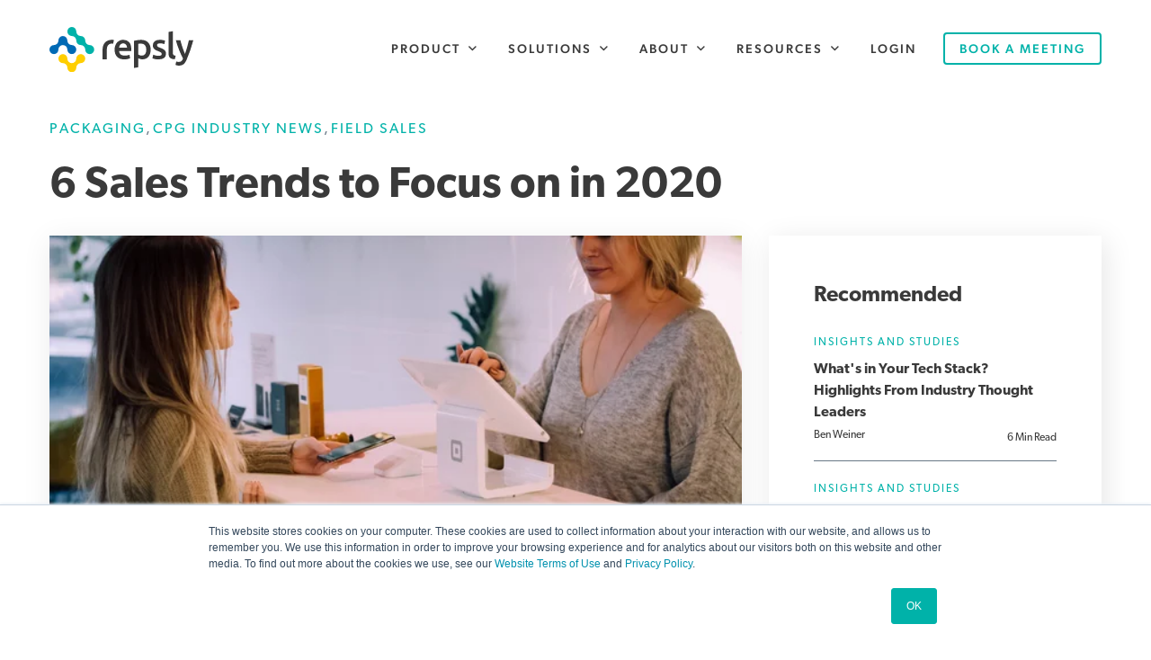

--- FILE ---
content_type: text/html; charset=UTF-8
request_url: https://www.repsly.com/blog/6-cpg-sales-trends-to-focus-on-in-2020
body_size: 15799
content:
<!doctype html><html lang="en"><head>
    <!-- Begin partial -->
<meta charset="utf-8">
  <meta http-equiv="X-UA-Compatible" content="IE=edge,chrome=1">
  <meta name="author" content="Ronita Mohan">
  <meta name="description" content="CPG sales will continue to grow and change as we move through the new decade. Check out this list of 6 sales trends to be aware of going into 2020 and beyond.">
  <meta name="generator" content="HubSpot">
  <title>6 Sales Trends to Focus on in 2020</title>
  
  <link rel="shortcut icon" href="https://www.repsly.com/hubfs/Repsly%20Web/Assets/Logos/Repsly/favicon.ico">
  <!-- R2: Extra favicon defs -->
  <link rel="icon" type="image/png" sizes="32x32" href="https://www.repsly.com/hubfs/Repsly%20Web/Assets/Logos/Repsly/favicon-32x32.png">
	<link rel="icon" type="image/png" sizes="16x16" href="https://www.repsly.com/hubfs/Repsly%20Web/Assets/Logos/Repsly/favicon-16x16.png">
  <meta name="viewport" content="width=device-width, initial-scale=1">

    <script src="/hs/hsstatic/jquery-libs/static-1.4/jquery/jquery-1.11.2.js"></script>
<script>hsjQuery = window['jQuery'];</script>
    <meta property="og:description" content="CPG sales will continue to grow and change as we move through the new decade. Check out this list of 6 sales trends to be aware of going into 2020 and beyond.">
    <meta property="og:title" content="6 Sales Trends to Focus on in 2020">
    <meta name="twitter:description" content="CPG sales will continue to grow and change as we move through the new decade. Check out this list of 6 sales trends to be aware of going into 2020 and beyond.">
    <meta name="twitter:title" content="6 Sales Trends to Focus on in 2020">

    

    
    <style>
a.cta_button{-moz-box-sizing:content-box !important;-webkit-box-sizing:content-box !important;box-sizing:content-box !important;vertical-align:middle}.hs-breadcrumb-menu{list-style-type:none;margin:0px 0px 0px 0px;padding:0px 0px 0px 0px}.hs-breadcrumb-menu-item{float:left;padding:10px 0px 10px 10px}.hs-breadcrumb-menu-divider:before{content:'›';padding-left:10px}.hs-featured-image-link{border:0}.hs-featured-image{float:right;margin:0 0 20px 20px;max-width:50%}@media (max-width: 568px){.hs-featured-image{float:none;margin:0;width:100%;max-width:100%}}.hs-screen-reader-text{clip:rect(1px, 1px, 1px, 1px);height:1px;overflow:hidden;position:absolute !important;width:1px}
</style>

<link rel="stylesheet" href="https://www.repsly.com/hubfs/hub_generated/template_assets/1/32790721028/1743586235329/template_r2-form.min.css">
<link rel="stylesheet" href="https://www.repsly.com/hubfs/hub_generated/template_assets/1/33893011095/1743586244714/template_r2-blog-post.min.css">
<link rel="stylesheet" href="https://www.repsly.com/hubfs/hub_generated/template_assets/1/43342719542/1743586250905/template_rep-header-r2mod.min.css">
<link rel="stylesheet" href="https://www.repsly.com/hubfs/hub_generated/module_assets/1/46259000119/1767644283243/module_flow-form.min.css">
<link rel="stylesheet" href="https://www.repsly.com/hubfs/hub_generated/template_assets/1/29571847167/1743586225505/template_rep-footer.min.css">
    <script type="application/ld+json">
{
  "mainEntityOfPage" : {
    "@type" : "WebPage",
    "@id" : "https://www.repsly.com/blog/6-cpg-sales-trends-to-focus-on-in-2020"
  },
  "author" : {
    "name" : "Ronita Mohan",
    "url" : "https://www.repsly.com/blog/author/ronita-mohan",
    "@type" : "Person"
  },
  "headline" : "6 Sales Trends to Focus on in 2020",
  "datePublished" : "2019-12-18T15:30:00.000Z",
  "dateModified" : "2019-12-18T15:30:00.558Z",
  "publisher" : {
    "name" : "Repsly",
    "logo" : {
      "url" : "https://f.hubspotusercontent40.net/hubfs/391043/Repsly%20Web/Assets/Logos/Repsly/Repsly%20Full%20Logo%20Colour%20With%20Padding.svg",
      "@type" : "ImageObject"
    },
    "@type" : "Organization"
  },
  "@context" : "https://schema.org",
  "@type" : "BlogPosting",
  "image" : [ "https://cdn2.hubspot.net/hubfs/391043/christiann-koepke-0jPuWm8_9wY-unsplash.jpg" ]
}
</script>


    
<!--  Added by GoogleTagManager integration -->
<script>
var _hsp = window._hsp = window._hsp || [];
window.dataLayer = window.dataLayer || [];
function gtag(){dataLayer.push(arguments);}

var useGoogleConsentModeV2 = true;
var waitForUpdateMillis = 1000;



var hsLoadGtm = function loadGtm() {
    if(window._hsGtmLoadOnce) {
      return;
    }

    if (useGoogleConsentModeV2) {

      gtag('set','developer_id.dZTQ1Zm',true);

      gtag('consent', 'default', {
      'ad_storage': 'denied',
      'analytics_storage': 'denied',
      'ad_user_data': 'denied',
      'ad_personalization': 'denied',
      'wait_for_update': waitForUpdateMillis
      });

      _hsp.push(['useGoogleConsentModeV2'])
    }

    (function(w,d,s,l,i){w[l]=w[l]||[];w[l].push({'gtm.start':
    new Date().getTime(),event:'gtm.js'});var f=d.getElementsByTagName(s)[0],
    j=d.createElement(s),dl=l!='dataLayer'?'&l='+l:'';j.async=true;j.src=
    'https://www.googletagmanager.com/gtm.js?id='+i+dl;f.parentNode.insertBefore(j,f);
    })(window,document,'script','dataLayer','GTM-WD5BX4');

    window._hsGtmLoadOnce = true;
};

_hsp.push(['addPrivacyConsentListener', function(consent){
  if(consent.allowed || (consent.categories && consent.categories.analytics)){
    hsLoadGtm();
  }
}]);

</script>

<!-- /Added by GoogleTagManager integration -->


<!-- Google Tag Manager - brought back 06.08.21. to see what happens with GA, removed 20.09.21. - using the HS integration and GA in GTM -->
<!--
<script>
    (function (w, d, s, l, i) {
        w[l] = w[l] || []; w[l].push({
            'gtm.start':
                new Date().getTime(), event: 'gtm.js'
        }); var f = d.getElementsByTagName(s)[0],
            j = d.createElement(s), dl = l != 'dataLayer' ? '&l=' + l : ''; j.async = true; j.src =
                'https://www.googletagmanager.com/gtm.js?id=' + i + dl; f.parentNode.insertBefore(j, f);
    })(window, document, 'script', 'dataLayer', 'GTM-WD5BX4');</script>-->
<!-- End Google Tag Manager -->


<!-- Google and Bing Verification -->
<!-- R2 START 14.06.23: Probably old tags that can be removed -->
<!--<meta name="google-site-verification" content="z9POZeYzTlOze8-TWuaafGVEG2O0Fm1lD8T4R-vT178" />
<meta name="google-site-verification" content="2rTEwI4xUU4I-X58VmkZU8ZgQ72oil9wpT8VhQ-hkl4" /> -->
<!-- Old tags END -->
<meta name="google-site-verification" content="WlzJsvdce7yrZAP9z3btB8mkofXXExui0DyUOTiud-s"> <!--Josko-->
<!--<meta name="google-site-verification" content="9MRDUPdQdA2EREOPGWeAizCNZc4BrwklLcSQOfhSG3c" /> --> <!--Ben-->
<meta name="google-site-verification" content="I-hVlNEMu2hMDzNmPyu_jjgG5rGOEfeKdFLXkdGgbRA"> <!--Luciana-->

<meta name="msvalidate.01" content="A52952D8E1E40D99EF73F2467C25B0D9">
<meta property="og:image" content="https://www.repsly.com/hubfs/christiann-koepke-0jPuWm8_9wY-unsplash.jpg">
<meta property="og:image:width" content="3600">
<meta property="og:image:height" content="2400">
<meta property="og:image:alt" content="christiann-koepke-0jPuWm8_9wY-unsplash">
<meta name="twitter:image" content="https://www.repsly.com/hubfs/christiann-koepke-0jPuWm8_9wY-unsplash.jpg">
<meta name="twitter:image:alt" content="christiann-koepke-0jPuWm8_9wY-unsplash">

<meta property="og:url" content="https://www.repsly.com/blog/6-cpg-sales-trends-to-focus-on-in-2020">
<meta name="twitter:card" content="summary_large_image">
<meta name="twitter:creator" content="@venngage">

<link rel="canonical" href="https://www.repsly.com/blog/6-cpg-sales-trends-to-focus-on-in-2020">

<meta property="og:type" content="article">
<link rel="alternate" type="application/rss+xml" href="https://www.repsly.com/blog/rss.xml">
<meta name="twitter:domain" content="www.repsly.com">
<meta name="twitter:site" content="@Repsly">
<script src="//platform.linkedin.com/in.js" type="text/javascript">
    lang: en_US
</script>

<meta http-equiv="content-language" content="en">
<link rel="stylesheet" href="https://www.repsly.com/hubfs/hub_generated/template_assets/1/901424507/1743586150919/template_Hs_Default_Custom_Style.min.css">





  
  <link rel="stylesheet" href="https://www.repsly.com/hubfs/hub_generated/template_assets/1/29123217053/1750425891815/template__style.min.css">
  
  
  
<!-- End partial -->

    
    
</head>

<body>
<!--  Added by GoogleTagManager integration -->
<noscript><iframe src="https://www.googletagmanager.com/ns.html?id=GTM-WD5BX4" height="0" width="0" style="display:none;visibility:hidden"></iframe></noscript>

<!-- /Added by GoogleTagManager integration -->

    <!--S2 Header-->
    <!-- Begin partial -->

<div class="header-container-wrapper">
  
  
  
  <div id="hs_cos_wrapper_module_161606233925430" class="hs_cos_wrapper hs_cos_wrapper_widget hs_cos_wrapper_type_module" style="" data-hs-cos-general-type="widget" data-hs-cos-type="module">

<div class="o-header o-header-style-v2">
  <div class="container">
    <div class="row">
      
      <div class="col-6 col-md-2 d-flex align-items-center">
        <div class="m-header__logo">
          
            <span id="hs_cos_wrapper_module_161606233925430_" class="hs_cos_wrapper hs_cos_wrapper_widget hs_cos_wrapper_type_logo" style="" data-hs-cos-general-type="widget" data-hs-cos-type="logo"><a href="//www.repsly.com" id="hs-link-module_161606233925430_" style="border-width:0px;border:0px;"><img src="https://www.repsly.com/hubfs/Repsly%20Web/Assets/Logos/Repsly/Repsly%20Logo%20Full%20Colour.svg" class="hs-image-widget " height="390" style="height: auto;width:1255px;border-width:0px;border:0px;" width="1255" alt="Go to Repsly Homepage" title="Go to Repsly Homepage"></a></span>
          
        </div>
      </div>
      <div class="col-6 col-md-10 d-flex align-items-center justify-content-end">
        <div class="m-header__mainNav d-none d-xl-flex">
          <span id="hs_cos_wrapper_module_161606233925430_" class="hs_cos_wrapper hs_cos_wrapper_widget hs_cos_wrapper_type_menu" style="" data-hs-cos-general-type="widget" data-hs-cos-type="menu"><div id="hs_menu_wrapper_module_161606233925430_" class="hs-menu-wrapper active-branch flyouts hs-menu-flow-horizontal" role="navigation" data-sitemap-name="default" data-menu-id="29128784572" aria-label="Navigation Menu">
 <ul role="menu">
  <li class="hs-menu-item hs-menu-depth-1 hs-item-has-children" role="none"><a href="javascript:;" aria-haspopup="true" aria-expanded="false" role="menuitem">Product</a>
   <ul role="menu" class="hs-menu-children-wrapper">
    <li class="hs-menu-item hs-menu-depth-2" role="none"><a href="https://www.repsly.com/product" role="menuitem">Product Overview</a></li>
    <li class="hs-menu-item hs-menu-depth-2" role="none"><a href="https://www.repsly.com/product/insights-dashboards" role="menuitem">Insights Dashboards</a></li>
    <li class="hs-menu-item hs-menu-depth-2" role="none"><a href="https://www.repsly.com/product/field-team-management-software" role="menuitem">Field Team Management</a></li>
    <li class="hs-menu-item hs-menu-depth-2" role="none"><a href="https://www.repsly.com/product/in-store-execution" role="menuitem">In-Store Execution</a></li>
    <li class="hs-menu-item hs-menu-depth-2" role="none"><a href="https://www.repsly.com/ai" role="menuitem">Image Recognition</a></li>
   </ul></li>
  <li class="hs-menu-item hs-menu-depth-1 hs-item-has-children" role="none"><a href="javascript:;" aria-haspopup="true" aria-expanded="false" role="menuitem">Solutions</a>
   <ul role="menu" class="hs-menu-children-wrapper">
    <li class="hs-menu-item hs-menu-depth-2" role="none"><a href="https://www.repsly.com/solutions/merchandising" role="menuitem">Merchandising</a></li>
    <li class="hs-menu-item hs-menu-depth-2" role="none"><a href="https://www.repsly.com/solutions/field-sales" role="menuitem">Field Sales</a></li>
    <li class="hs-menu-item hs-menu-depth-2" role="none"><a href="https://www.repsly.com/solutions/promotion-execution" role="menuitem">Promotion Execution</a></li>
    <li class="hs-menu-item hs-menu-depth-2" role="none"><a href="https://www.repsly.com/solutions/retail-services" role="menuitem">Retail Services</a></li>
   </ul></li>
  <li class="hs-menu-item hs-menu-depth-1 hs-item-has-children" role="none"><a href="javascript:;" aria-haspopup="true" aria-expanded="false" role="menuitem">About</a>
   <ul role="menu" class="hs-menu-children-wrapper">
    <li class="hs-menu-item hs-menu-depth-2" role="none"><a href="https://www.repsly.com/pricing" role="menuitem">Pricing</a></li>
    <li class="hs-menu-item hs-menu-depth-2" role="none"><a href="https://www.repsly.com/about-repsly" role="menuitem">About Repsly</a></li>
    <li class="hs-menu-item hs-menu-depth-2" role="none"><a href="https://www.repsly.com/careers" role="menuitem">Careers</a></li>
    <li class="hs-menu-item hs-menu-depth-2" role="none"><a href="https://www.repsly.com/contact-us" role="menuitem">Contact</a></li>
   </ul></li>
  <li class="hs-menu-item hs-menu-depth-1 hs-item-has-children" role="none"><a href="javascript:;" aria-haspopup="true" aria-expanded="false" role="menuitem">Resources</a>
   <ul role="menu" class="hs-menu-children-wrapper">
    <li class="hs-menu-item hs-menu-depth-2" role="none"><a href="https://www.repsly.com/resource-center" role="menuitem">Resource Center</a></li>
    <li class="hs-menu-item hs-menu-depth-2" role="none"><a href="https://www.repsly.com/blog" role="menuitem">Blog</a></li>
    <li class="hs-menu-item hs-menu-depth-2" role="none"><a href="https://www.repsly.com/buyers-guide" role="menuitem">Buyer's Guide</a></li>
    <li class="hs-menu-item hs-menu-depth-2" role="none"><a href="https://www.repsly.com/retail-outlook-report/2026" role="menuitem">Retail Outlook Report</a></li>
   </ul></li>
  <li class="hs-menu-item hs-menu-depth-1" role="none"><a href="https://user.repsly.com/account/logon" role="menuitem">Login</a></li>
 </ul>
</div></span>
        </div>
        
        <div class="d-none d-xl-flex">
          <span id="hs_cos_wrapper_module_161606233925430_" class="hs_cos_wrapper hs_cos_wrapper_widget hs_cos_wrapper_type_cta" style="" data-hs-cos-general-type="widget" data-hs-cos-type="cta"><!--HubSpot Call-to-Action Code --><span class="hs-cta-wrapper" id="hs-cta-wrapper-a4340941-c6e5-4ea8-8112-bb76ced4d1bc"><span class="hs-cta-node hs-cta-a4340941-c6e5-4ea8-8112-bb76ced4d1bc" id="hs-cta-a4340941-c6e5-4ea8-8112-bb76ced4d1bc"><!--[if lte IE 8]><div id="hs-cta-ie-element"></div><![endif]--><a href="https://cta-redirect.hubspot.com/cta/redirect/391043/a4340941-c6e5-4ea8-8112-bb76ced4d1bc" target="_blank" rel="noopener"><img class="hs-cta-img" id="hs-cta-img-a4340941-c6e5-4ea8-8112-bb76ced4d1bc" style="border-width:0px;" src="https://no-cache.hubspot.com/cta/default/391043/a4340941-c6e5-4ea8-8112-bb76ced4d1bc.png" alt="Book a meeting"></a></span><script charset="utf-8" src="/hs/cta/cta/current.js"></script><script type="text/javascript"> hbspt.cta._relativeUrls=true;hbspt.cta.load(391043, 'a4340941-c6e5-4ea8-8112-bb76ced4d1bc', {"useNewLoader":"true","region":"na1"}); </script></span><!-- end HubSpot Call-to-Action Code --></span>
        </div>
        
        <div class="m-burgerNav col-3 d-block d-xl-none d-flex p-0">  
          <input class="menu-btn" type="checkbox" id="menu-btn">
          <label class="menu-icon" for="menu-btn"><span class="navicon"></span></label>
        </div>
        
      </div>
      
    </div>
  </div>

  <div class="o-mobileMenu">
    
    <div class="m-mobileMenu">
      <ul class="m-mobileMenu__mainMenu">
        
        
        <li class="has-submenu"><a href="#">Product</a>   
            
          
          
            <ul class="m-mobileMenu__submenu">
            
              <li><a href="https://www.repsly.com/product">Product Overview</a></li>
            
              <li><a href="https://www.repsly.com/product/insights-dashboards">Insights Dashboards</a></li>
            
              <li><a href="https://www.repsly.com/product/field-team-management-software">Field Team Management</a></li>
            
              <li><a href="https://www.repsly.com/product/in-store-execution">In-Store Execution</a></li>
            
              <li><a href="https://www.repsly.com/ai">Image Recognition</a></li>
            
            </ul>
            
          
        </li>
            
        
        
        <li class="has-submenu"><a href="#">Solutions</a>   
            
          
          
            <ul class="m-mobileMenu__submenu">
            
              <li><a href="https://www.repsly.com/solutions/merchandising">Merchandising</a></li>
            
              <li><a href="https://www.repsly.com/solutions/field-sales">Field Sales</a></li>
            
              <li><a href="https://www.repsly.com/solutions/promotion-execution">Promotion Execution</a></li>
            
              <li><a href="https://www.repsly.com/solutions/retail-services">Retail Services</a></li>
            
            </ul>
            
          
        </li>
            
        
        
        <li class="has-submenu"><a href="#">About</a>   
            
          
          
            <ul class="m-mobileMenu__submenu">
            
              <li><a href="https://www.repsly.com/pricing">Pricing</a></li>
            
              <li><a href="https://www.repsly.com/about-repsly">About Repsly</a></li>
            
              <li><a href="https://www.repsly.com/careers">Careers</a></li>
            
              <li><a href="https://www.repsly.com/contact-us">Contact</a></li>
            
            </ul>
            
          
        </li>
            
        
        
        <li class="has-submenu"><a href="#">Resources</a>   
            
          
          
            <ul class="m-mobileMenu__submenu">
            
              <li><a href="https://www.repsly.com/resource-center">Resource Center</a></li>
            
              <li><a href="https://www.repsly.com/blog">Blog</a></li>
            
              <li><a href="https://www.repsly.com/buyers-guide">Buyer's Guide</a></li>
            
              <li><a href="https://www.repsly.com/retail-outlook-report/2026">Retail Outlook Report</a></li>
            
            </ul>
            
          
        </li>
            
        
        
          <li><a href="https://user.repsly.com/account/logon">Login</a>
            
          
            
          
        </li>
            
        
      </ul>
      <div class="mobileMenu-cta">
          <span id="hs_cos_wrapper_module_161606233925430_" class="hs_cos_wrapper hs_cos_wrapper_widget hs_cos_wrapper_type_cta" style="" data-hs-cos-general-type="widget" data-hs-cos-type="cta"><!--HubSpot Call-to-Action Code --><span class="hs-cta-wrapper" id="hs-cta-wrapper-a4340941-c6e5-4ea8-8112-bb76ced4d1bc"><span class="hs-cta-node hs-cta-a4340941-c6e5-4ea8-8112-bb76ced4d1bc" id="hs-cta-a4340941-c6e5-4ea8-8112-bb76ced4d1bc"><!--[if lte IE 8]><div id="hs-cta-ie-element"></div><![endif]--><a href="https://cta-redirect.hubspot.com/cta/redirect/391043/a4340941-c6e5-4ea8-8112-bb76ced4d1bc" target="_blank" rel="noopener"><img class="hs-cta-img" id="hs-cta-img-a4340941-c6e5-4ea8-8112-bb76ced4d1bc" style="border-width:0px;" src="https://no-cache.hubspot.com/cta/default/391043/a4340941-c6e5-4ea8-8112-bb76ced4d1bc.png" alt="Book a meeting"></a></span><script charset="utf-8" src="/hs/cta/cta/current.js"></script><script type="text/javascript"> hbspt.cta._relativeUrls=true;hbspt.cta.load(391043, 'a4340941-c6e5-4ea8-8112-bb76ced4d1bc', {"useNewLoader":"true","region":"na1"}); </script></span><!-- end HubSpot Call-to-Action Code --></span>
      </div>
    </div>
    
    <div class="m-mobileMenu__close-btn">
      <a href="#" onclick="return false;" class="a-mobileMenu__close-btn background -white"><i class="far fa-times color -mercury"></i></a>
    </div>
  </div>
  
</div></div>
</div>
<!-- End partial -->

    
    <div class="progress-wrapper">
        <progress></progress>
    </div>

    <div class="blog-top content -light">
        <div class="container">
            <div class="row">
                <div class="col-12">
                    
                    <p id="hubspot-topic_data">
                        
                        
                        <a class="topic-link" href="https://www.repsly.com/blog/tag/packaging">Packaging</a>,
                        
                        
                        
                        <a class="topic-link" href="https://www.repsly.com/blog/tag/cpg-industry-news">CPG Industry News</a>,
                        
                        
                        
                        <a class="topic-link" href="https://www.repsly.com/blog/tag/field-sales">Field Sales</a>
                        
                        
                    </p>
                    
                    <h1><span id="hs_cos_wrapper_name" class="hs_cos_wrapper hs_cos_wrapper_meta_field hs_cos_wrapper_type_text" style="" data-hs-cos-general-type="meta_field" data-hs-cos-type="text">6 Sales Trends to Focus on in 2020</span></h1>                    
                </div>
            </div>
        </div>
    </div>

    <div class="blog-bottom content -light">
        <div class="container">
            <div class="row">
                <div class="col-12 col-lg-8">
                    
                    
                    <img src="https://www.repsly.com/hs-fs/hubfs/christiann-koepke-0jPuWm8_9wY-unsplash.jpg?width=770&amp;height=404&amp;name=christiann-koepke-0jPuWm8_9wY-unsplash.jpg" alt="6 Sales Trends to Focus on in 2020" width="770" height="404" class="featured-image" srcset="https://www.repsly.com/hs-fs/hubfs/christiann-koepke-0jPuWm8_9wY-unsplash.jpg?width=385&amp;height=202&amp;name=christiann-koepke-0jPuWm8_9wY-unsplash.jpg 385w, https://www.repsly.com/hs-fs/hubfs/christiann-koepke-0jPuWm8_9wY-unsplash.jpg?width=770&amp;height=404&amp;name=christiann-koepke-0jPuWm8_9wY-unsplash.jpg 770w, https://www.repsly.com/hs-fs/hubfs/christiann-koepke-0jPuWm8_9wY-unsplash.jpg?width=1155&amp;height=606&amp;name=christiann-koepke-0jPuWm8_9wY-unsplash.jpg 1155w, https://www.repsly.com/hs-fs/hubfs/christiann-koepke-0jPuWm8_9wY-unsplash.jpg?width=1540&amp;height=808&amp;name=christiann-koepke-0jPuWm8_9wY-unsplash.jpg 1540w, https://www.repsly.com/hs-fs/hubfs/christiann-koepke-0jPuWm8_9wY-unsplash.jpg?width=1925&amp;height=1010&amp;name=christiann-koepke-0jPuWm8_9wY-unsplash.jpg 1925w, https://www.repsly.com/hs-fs/hubfs/christiann-koepke-0jPuWm8_9wY-unsplash.jpg?width=2310&amp;height=1212&amp;name=christiann-koepke-0jPuWm8_9wY-unsplash.jpg 2310w" sizes="(max-width: 770px) 100vw, 770px">
                    
                    <div class="post-author mb-4 mt-5">
                        
                        <a class="author-link" href="https://www.repsly.com/blog/author/ronita-mohan"><span class="author-link-image" style="background-image:url('https://www.repsly.com/hubfs/Repsly%20Web/Blog%20and%20Email/Authors/Ronita%20Mohan.jpg');"></span></a>
                        
                        <div>
                            <h4 class="post-author-name">Ronita Mohan</h4>
                            <div class="post-read mt-2">5 Min Read</div>
                        </div>
                    </div>
                    <span id="hs_cos_wrapper_post_body" class="hs_cos_wrapper hs_cos_wrapper_meta_field hs_cos_wrapper_type_rich_text" style="" data-hs-cos-general-type="meta_field" data-hs-cos-type="rich_text"><p>Sales trends in the CPG industry have been slowly evolving over the past five years, and we are going&nbsp; to see the effects of those changes in 2020.</p>
<p>We outline six of the biggest sales trends CPG brands will be seeing this year and what they can do to adapt their <a href="https://venngage.com/features/create-business-plan" rel="noopener" target="_blank">business plan template</a> accordingly.</p>
<p>&nbsp;</p>
<h3><!--more--></h3>
<h3>Transparency</h3>
<p>Going into 2020, CPG brands will have to make transparency a priority on two fronts. A number of brands are already moving towards making physical packaging transparent, so customers can see the product within its packaging environment.</p>
<p>Brands are also going to have to become more transparent in their business dealings, their future plans, and their sustainability efforts (more on that in the next point). Major brands like Nestle are taking their customers’ suggestions into account and changing their products entirely by creating healthy versions of their chocolates.&nbsp;</p>
<p>&nbsp;</p>
<center>
<script>
if (window.convertflow == undefined) {
var script = document.createElement('script'); 
script.async = true;
script.src = "https://js.convertflow.co/production/websites/1289.js"; 
document.body.appendChild(script); 
};
</script>
<div class="cf-cta-snippet cta20327" website-id="1289" cta-id="20327">&nbsp;</div>
</center>
<p>&nbsp;</p>
<p>To adapt to sales trends in 2020, CPG brands will have to recognize that customers are now more aware of the goings-on in the industry. Consumers are demanding socially and environmentally-conscious decisions from the brands they choose to associate with, and the brands that answer that call will see improving sales in the coming years.</p>
<p>&nbsp;</p>
<h3>Sustainability</h3>
<p>In the vein of brand transparency, sustainability must become a key focus for CPG brands. Customers want to know that the products they are buying are good for the environment, good for their health, and are ethically made. The CPG brands that are going to win in 2020 are the ones who will make a lasting commitment to sustainability, thus boosting their <a href="https://referralrock.com/hub/reputation-management/" rel="noopener" target="_blank">brand reputation</a>. Savvy shoppers will be holding brands to their promises, and are no longer afraid to call them out on social media.</p>
<p>Major brands such as Olay are leading the way in terms of incorporating sustainability in their sales models. Olay created refillable packages for their moisturizers, which appeals to consumers concerned about the environment. Through 2020 and beyond, we will continue to see brands finding ways to reduce waste and boost sustainability through innovative packaging, responsible sourcing, and efficient manufacturing.&nbsp;</p>
<p>&nbsp;</p>
<h3>Value Addition</h3>
<p>The sale of products on their own may have been enough to see brands through over the past few years. But by the time 2020 comes around, CPG brands will be expected to do more. To ensure that consumers have a long-lasting relationship with your brand, products need to be sold with post-sale services.&nbsp;</p>
<p>Consumers are looking for brands that offer some value addition—and major international brands are already paving the way in terms of these services. Tide has implemented a laundry and dry cleaning service in select locations that uses only Tide products. Customers are encouraged to utilize the service and thus continue their relationship with the brand beyond purchasing the laundry detergent.</p>
<p>In a similar vein, Adidas has begun designing custom insoles for their shoes which they hand deliver to customers within hours of purchase. The inclusion of value added services not only progresses the relationship between customers and brands, but it shows customers that they are the top priority for brands.</p>
<p>&nbsp;</p>
<center>
<div class="hs-responsive-embed-wrapper hs-responsive-embed" style="width: 100%; height: auto; position: relative; overflow: hidden; padding: 0; max-width: 560px; max-height: 315px; min-width: 256px; margin: 0px auto; display: block;">
<div class="hs-responsive-embed-inner-wrapper" style="position: relative; overflow: hidden; max-width: 100%; padding-bottom: 56.25%; margin: 0;"><iframe class="hs-responsive-embed-iframe" style="position: absolute; top: 0; left: 0; width: 100%; height: 100%; border: none;" allow="accelerometer; autoplay; encrypted-media; gyroscope; picture-in-picture" xml="lang" src="https://www.youtube.com/embed/LiQZzLDBvw8" width="560" height="315" frameborder="0" allowfullscreen data-service="youtube"></iframe></div>
</div>
</center>
<p>&nbsp;</p>
<h3>Consumer Sentiment</h3>
<p>As we have outlined in the previous point, in 2020 CPG brands are going to be expected to look beyond product sales as an end goal. While highlighting brand elements like voice, tone, colors, and fonts will continue to be an important exercise, CPG businesses should also be tapping into consumer sentiment.</p>
<p>Dove has exemplified how to use the sentiment model to boost sales — <a href="https://www.dove.com/us/en/stories/campaigns/showus.html" rel="noopener" target="_blank">their recent advertising campaigns</a> have all been about uplifting the people who use their products rather than simply giving reasons to buy them. Unsurprisingly, this has correlated to increased interest from consumers and improving sales. We’ve also seen similar campaigns across the CPG landscape and it is fair to say this trend is here to stay.&nbsp;</p>
<p>&nbsp;</p>
<h3>Digital Sales</h3>
<p>The world has become digital in a myriad of ways, and this gives CPG brands an opportunity to change the way they reach customers.&nbsp;</p>
<p>Major brands like Wayfair, Home Depot, and Walmart have gone further than their brick and mortar stores by implementing dynamic mobile apps. Walmart has even begun optimizing their products for voice search and facial recognition.</p>
<p>Augmented reality (AR) is another area that is boosting digital sales,according to the latest <a href="https://sendsms.global/blog/mobile-marketing-trends/" rel="noopener" target="_blank">mobile marketing trends</a>. A number of CPG brands are offering AR try-before-you-buy options that have become very appealing to consumers.</p>
<p>&nbsp;</p>
<h3>Sales Subscriptions</h3>
<p>A major disruption in the CPG industry can be seen in the popularity of sales subscriptions and <a href="https://www.podia.com/how-to-create-a-membership-website" rel="noopener" target="_blank">membership programs</a>. While consumers are still willing to experiment with one-time purchases, they are also actively purchasing subscriptions for longer-lasting partnerships with brands they’ve come to know and trust.</p>
<p>The subscription model was originally popularized by meal-kit companies like Blue Apron and HelloFresh, but has spread into the CPG space via direct-to-consumer brands such as Dollar Shave Club as well as through third party services that distribute products from multiple different brands such as Birchbox. With customers that rarely have a need to only buy a product once, the subscription model is a great way to turn customers into brand loyalists or to introduce products to someone who may have never heard of them before. This means that even smaller brands who may not have the infrastructure for their own DTC model can partner with existing subscription services to benefit from this trend.&nbsp;</p>
<p>&nbsp;</p>
<h3>Summing Up</h3>
<p>2020 is going to see a number of major changes taking place in sales models for CPG brands. We have outlined the six most impactful sales trends that brands will have to take note of:</p>
<ul>
<li>Being transparent in their business dealings and in their physical packaging</li>
<li>Committing to sustainability efforts and implementing them</li>
<li>Selling products with value adding services</li>
<li>Understanding consumer sentiment when creating and marketing products</li>
<li>Optimizing the brand’s digital sales presence</li>
<li>Exploring subscription models to encourage repeat customers and reach new audiences</li>
</ul>
<p>Following these trends will make it easier for CPG brands to meet their 2020 goals and see them through the next five years of innovation.</p></span>

                    <!-- Convert Flow Section Area -->
                    <div class="mt-5">
                        <div class="cf-1289-area-3898"></div>
                    </div>
<section class="flow__form">
  <div class="row">
    <div class="col-6">
      <div class="flow__img" style="background-image:url('https://www.repsly.com/hubfs/Repsly%20Web/CTA/Graphics/Retail%20Outlook%20Report%202026.png');">
      </div>
    </div>
    <div class="col-6">
      <div class="flow__content">
        <h2 class="text-white">Read the 2026 Outlook Report</h2>
        <p class="text-white-90">83% of CPG and retail service leaders say they're “extremely” or “very” open to AI adoption. See how they plan to use it to stand out and win by downloading your copy of the report now.</p>
        <span id="hs_cos_wrapper_flow_form_" class="hs_cos_wrapper hs_cos_wrapper_widget hs_cos_wrapper_type_form" style="" data-hs-cos-general-type="widget" data-hs-cos-type="form"><h3 id="hs_cos_wrapper_flow_form__title" class="hs_cos_wrapper form-title" data-hs-cos-general-type="widget_field" data-hs-cos-type="text"></h3>

<div id="hs_form_target_flow_form_"></div>









</span>
      </div>
    </div>
  </div>
</section>
<div class="about-author-sec row">
                        <div class="col-12 col-lg-3">
                            <div class="about-author-image" style="background-image:url('https://www.repsly.com/hubfs/Repsly%20Web/Blog%20and%20Email/Authors/Ronita%20Mohan.jpg');"></div>
                        </div>

                        <div class="col-12 col-lg-9">
                            <h3 class="mt-4 mt-lg-2 text-center text-md-left">
                                
                                Ronita Mohan
                            </h3>
                            <p>Ronita Mohan is a content marketer at Venngage, a free infographic maker and design platform. She enjoys writing about digital marketing, sharing productivity tips, examining pop culture, and championing the need for representation.</p>
                            
                            <div class="hs-author-social-section">
                                <div class="hs-author-social-links">
                                    
                                    
                                    
                                    <a href="https://twitter.com/venngage?lang=en" target="_blank" class="hs-author-social-link hs-social-twitter"><i class="far fa-twitter" aria-hidden="true"></i></a>
                                    
                                    
                                </div>
                            </div>
                            
                        </div>
                    </div>

                    
                    
                </div>

                <div class="col-12 col-lg-4">
                    <div class="recommended-posts d-none d-lg-block">
                        <h3>Recommended</h3>
                        
                        
                        
                        
                        <div class="recommended-posts-wrapper">
                            
                            <div class="recommended-post">
                                
                                <p id="hubspot-topic_data" class="mb-1">
                                    
                                    
                                    <a class="topic-link" href="https://www.repsly.com/blog/tag/insights-and-studies">Insights and Studies</a>
                                    
                                    
                                    
                                    
                                    
                                    
                                    
                                    
                                    
                                </p>
                                
                                <p class="post-item-title"><a href="https://www.repsly.com/blog/retex-tech-stack-recap">What's in Your Tech Stack? Highlights From Industry Thought Leaders</a></p>
                                <div class="post-item-info">
                                    <div class="post-item-author" data-hubspot-form-id="author_data" data-hubspot-name="Blog Author">
                                        
                                        
                                        <span class="author-link">Ben Weiner</span>
                                        
                                    </div>
                                    <div class="post-item-read">
                                        6 Min Read
                                    </div>
                                </div>
                            </div>
                            
                            <div class="recommended-post">
                                
                                <p id="hubspot-topic_data" class="mb-1">
                                    
                                    
                                    <a class="topic-link" href="https://www.repsly.com/blog/tag/insights-and-studies">Insights and Studies</a>
                                    
                                    
                                    
                                    
                                    
                                    
                                    
                                    
                                    
                                </p>
                                
                                <p class="post-item-title"><a href="https://www.repsly.com/blog/retail-data-in-action-recap">Retail Data in Action: How &amp; Why CPG Brands Leverage Data to Win at the Shelf</a></p>
                                <div class="post-item-info">
                                    <div class="post-item-author" data-hubspot-form-id="author_data" data-hubspot-name="Blog Author">
                                        
                                        
                                        <span class="author-link">Ben Weiner</span>
                                        
                                    </div>
                                    <div class="post-item-read">
                                        6 Min Read
                                    </div>
                                </div>
                            </div>
                            
                            <div class="recommended-post">
                                
                                <p id="hubspot-topic_data" class="mb-1">
                                    
                                    
                                    
                                    
                                    <a class="topic-link" href="https://www.repsly.com/blog/tag/thought-leadership">Thought-Leadership</a>
                                    
                                    
                                    
                                </p>
                                
                                <p class="post-item-title"><a href="https://www.repsly.com/blog/endcaps-insights-data-maturity-pt2">Endcaps &amp; Insights: The Necessity of Data Maturity in Retail (Pt. 2)</a></p>
                                <div class="post-item-info">
                                    <div class="post-item-author" data-hubspot-form-id="author_data" data-hubspot-name="Blog Author">
                                        
                                        
                                        <span class="author-link">Matthew Brogie</span>
                                        
                                    </div>
                                    <div class="post-item-read">
                                        6 Min Read
                                    </div>
                                </div>
                            </div>
                            
                            <div class="recommended-post">
                                
                                <p id="hubspot-topic_data" class="mb-1">
                                    
                                    
                                    
                                    
                                    <a class="topic-link" href="https://www.repsly.com/blog/tag/thought-leadership">Thought-Leadership</a>
                                    
                                    
                                    
                                </p>
                                
                                <p class="post-item-title"><a href="https://www.repsly.com/blog/endcaps-insights-data-maturity-pt1">Endcaps &amp; Insights: The Necessity of Data Maturity in Retail (Pt. 1)</a></p>
                                <div class="post-item-info">
                                    <div class="post-item-author" data-hubspot-form-id="author_data" data-hubspot-name="Blog Author">
                                        
                                        
                                        <span class="author-link">Matthew Brogie</span>
                                        
                                    </div>
                                    <div class="post-item-read">
                                        6 Min Read
                                    </div>
                                </div>
                            </div>
                            
                            <div class="recommended-post">
                                
                                <p id="hubspot-topic_data" class="mb-1">
                                    
                                    
                                    <a class="topic-link" href="https://www.repsly.com/blog/tag/insights-and-studies">Insights and Studies</a>
                                    
                                    
                                    
                                    
                                    
                                    
                                    
                                    
                                    
                                </p>
                                
                                <p class="post-item-title"><a href="https://www.repsly.com/blog/endcaps-insights-data-driven-retail-execution">Endcaps &amp; Insights:&nbsp;Accessing The Power of Data-Driven Retail Execution</a></p>
                                <div class="post-item-info">
                                    <div class="post-item-author" data-hubspot-form-id="author_data" data-hubspot-name="Blog Author">
                                        
                                        
                                        <span class="author-link">Matthew Brogie</span>
                                        
                                    </div>
                                    <div class="post-item-read">
                                        8 Min Read
                                    </div>
                                </div>
                            </div>
                            
                            <div class="recommended-post">
                                
                                <p id="hubspot-topic_data" class="mb-1">
                                    
                                    
                                    <a class="topic-link" href="https://www.repsly.com/blog/tag/territory-management">Territory Management</a>
                                    
                                    
                                    
                                    
                                    
                                </p>
                                
                                <p class="post-item-title"><a href="https://www.repsly.com/blog/field-team-management/sales-territory-management-plan">Sales Territory Management Plan: Creating a 5 Step Strategy [Video]</a></p>
                                <div class="post-item-info">
                                    <div class="post-item-author" data-hubspot-form-id="author_data" data-hubspot-name="Blog Author">
                                        
                                        
                                        <span class="author-link">Ben Weiner</span>
                                        
                                    </div>
                                    <div class="post-item-read">
                                        6 Min Read
                                    </div>
                                </div>
                            </div>
                            
                            <div class="recommended-post">
                                
                                <p id="hubspot-topic_data" class="mb-1">
                                    
                                    
                                    <a class="topic-link" href="https://www.repsly.com/blog/tag/cpg-kpis-reporting">CPG KPIs &amp; Reporting</a>
                                    
                                    
                                    
                                    
                                    
                                    
                                    
                                </p>
                                
                                <p class="post-item-title"><a href="https://www.repsly.com/blog/sales-per-point-of-distribution">How to Measure Sales Per Point of Distribution (SPPD)</a></p>
                                <div class="post-item-info">
                                    <div class="post-item-author" data-hubspot-form-id="author_data" data-hubspot-name="Blog Author">
                                        
                                        
                                        <span class="author-link">Melissa Sonntag</span>
                                        
                                    </div>
                                    <div class="post-item-read">
                                        2 Min Read
                                    </div>
                                </div>
                            </div>
                            
                            <div class="recommended-post">
                                
                                <p id="hubspot-topic_data" class="mb-1">
                                    
                                    
                                    <a class="topic-link" href="https://www.repsly.com/blog/tag/cpg-tools-tech">CPG Tools &amp; Tech</a>
                                    
                                    
                                    
                                    
                                    
                                </p>
                                
                                <p class="post-item-title"><a href="https://www.repsly.com/blog/consumer-goods/how-to-use-pos-data-for-intelligent-retail-execution-guide">How to Use POS Data for Intelligent Retail Execution [Free Guide]</a></p>
                                <div class="post-item-info">
                                    <div class="post-item-author" data-hubspot-form-id="author_data" data-hubspot-name="Blog Author">
                                        
                                        
                                        <span class="author-link">Frank Brogie</span>
                                        
                                    </div>
                                    <div class="post-item-read">
                                        1 Min Read
                                    </div>
                                </div>
                            </div>
                            
                            <div class="recommended-post">
                                
                                <p id="hubspot-topic_data" class="mb-1">
                                    
                                    
                                    <a class="topic-link" href="https://www.repsly.com/blog/tag/supply-chain-management">Supply Chain Management</a>
                                    
                                    
                                    
                                    
                                    
                                </p>
                                
                                <p class="post-item-title"><a href="https://www.repsly.com/blog/consumer-goods/everything-you-need-to-know-about-product-distribution">Product Distribution Strategy: The Ultimate Guide [Infographic]</a></p>
                                <div class="post-item-info">
                                    <div class="post-item-author" data-hubspot-form-id="author_data" data-hubspot-name="Blog Author">
                                        
                                        
                                        <span class="author-link">Melissa Sonntag</span>
                                        
                                    </div>
                                    <div class="post-item-read">
                                        7 Min Read
                                    </div>
                                </div>
                            </div>
                            
                            <div class="recommended-post">
                                
                                <p id="hubspot-topic_data" class="mb-1">
                                    
                                    
                                    <a class="topic-link" href="https://www.repsly.com/blog/tag/cpg-kpis-reporting">CPG KPIs &amp; Reporting</a>
                                    
                                    
                                    
                                    
                                    
                                    
                                    
                                </p>
                                
                                <p class="post-item-title"><a href="https://www.repsly.com/blog/field-team-management/agile-reporting-saving-time-uncovering-trends-from-field">Agile Reporting: How to Save Time While Uncovering Trends From the Field</a></p>
                                <div class="post-item-info">
                                    <div class="post-item-author" data-hubspot-form-id="author_data" data-hubspot-name="Blog Author">
                                        
                                        
                                        <span class="author-link">Frank Brogie</span>
                                        
                                    </div>
                                    <div class="post-item-read">
                                        6 Min Read
                                    </div>
                                </div>
                            </div>
                            
                        </div>
                    </div>
                    <div class="post-social-share">
                        <ul>
                            <li><a href="https://www.linkedin.com/shareArticle?mini=true&amp;url=https%3A%2F%2Fwww.repsly.com%2Fblog%2F6-cpg-sales-trends-to-focus-on-in-2020&amp;title=6%20Sales%20Trends%20to%20Focus%20on%20in%202020&amp;summary=&amp;source=" target="_blank"><i class="far fa-linkedin" aria-hidden="true"></i></a></li>
                            <li><a href="https://plus.google.com/share?url=https%3A%2F%2Fwww.repsly.com%2Fblog%2F6-cpg-sales-trends-to-focus-on-in-2020" target="_blank"><i class="far fa-google-plus" aria-hidden="true"></i></a></li>
                            <li><a href="https://www.facebook.com/sharer/sharer.php?u=https%3A%2F%2Fwww.repsly.com%2Fblog%2F6-cpg-sales-trends-to-focus-on-in-2020" target="_blank"><i class="far fa-facebook" aria-hidden="true"></i></a></li>
                            <li><a href="https://twitter.com/home?status=6%20Sales%20Trends%20to%20Focus%20on%20in%202020%20https%3A%2F%2Fwww.repsly.com%2Fblog%2F6-cpg-sales-trends-to-focus-on-in-2020" target="_blank"><i class="far fa-twitter" aria-hidden="true"></i></a></li>
                        </ul>
                    </div>
                    <!-- Convert Flow Sidebar Area -->
                    <div class="cf-sidebar mt-4">
                        <div class="cf-1289-area-3896"></div>
                    </div>
                </div>
            </div>
        </div>
    </div>

    <div class="recent-posts content -light">
        <div class="container">
            <div class="row">
                <div class="col-12">
                    <h2>Latest Posts</h2>
                </div>
            </div>
            <div class="row">
                
                
                <div class="col-12 col-md-6 col-lg-4 mt-5">
                    <div class="post-item post-1">
                        <div class="post-read-length">2 Min Read</div>
                        <div class="post-header">
                            
                            <a href="https://www.repsly.com/blog/repsly-expands-beverage-industry-leadership-adding-major-brands-to-its-growing-portfolio">
                                
                                <img src="https://www.repsly.com/hs-fs/hubfs/Repsly%20Web/Blog%20and%20Email/Blog%20Graphics/PRESS%20RELEASE-2%20(4).png?width=480&amp;height=252&amp;name=PRESS%20RELEASE-2%20(4).png" loading="lazy" alt="Repsly Expands Beverage Industry Leadership, Adding Major Brands to Its Growing Portfolio" width="480" height="252" class="post-image" srcset="https://www.repsly.com/hs-fs/hubfs/Repsly%20Web/Blog%20and%20Email/Blog%20Graphics/PRESS%20RELEASE-2%20(4).png?width=240&amp;height=126&amp;name=PRESS%20RELEASE-2%20(4).png 240w, https://www.repsly.com/hs-fs/hubfs/Repsly%20Web/Blog%20and%20Email/Blog%20Graphics/PRESS%20RELEASE-2%20(4).png?width=480&amp;height=252&amp;name=PRESS%20RELEASE-2%20(4).png 480w, https://www.repsly.com/hs-fs/hubfs/Repsly%20Web/Blog%20and%20Email/Blog%20Graphics/PRESS%20RELEASE-2%20(4).png?width=720&amp;height=378&amp;name=PRESS%20RELEASE-2%20(4).png 720w, https://www.repsly.com/hs-fs/hubfs/Repsly%20Web/Blog%20and%20Email/Blog%20Graphics/PRESS%20RELEASE-2%20(4).png?width=960&amp;height=504&amp;name=PRESS%20RELEASE-2%20(4).png 960w, https://www.repsly.com/hs-fs/hubfs/Repsly%20Web/Blog%20and%20Email/Blog%20Graphics/PRESS%20RELEASE-2%20(4).png?width=1200&amp;height=630&amp;name=PRESS%20RELEASE-2%20(4).png 1200w, https://www.repsly.com/hs-fs/hubfs/Repsly%20Web/Blog%20and%20Email/Blog%20Graphics/PRESS%20RELEASE-2%20(4).png?width=1440&amp;height=756&amp;name=PRESS%20RELEASE-2%20(4).png 1440w" sizes="(max-width: 480px) 100vw, 480px">
                            </a>
                            
                        </div>
                        <div class="post-body">
                            
                            <p id="hubspot-topic_data">
                                
                                
                                <a class="topic-link" href="https://www.repsly.com/blog/tag/repsly-news">Repsly News</a>
                                
                                
                                
                            </p>
                            
                            <h3 class="post-item-title"><a href="https://www.repsly.com/blog/repsly-expands-beverage-industry-leadership-adding-major-brands-to-its-growing-portfolio">Repsly Expands Beverage Industry Leadership, Adding Major Brands to Its Growing Portfolio</a></h3>
                            <div class="post-item-author" data-hubspot-form-id="author_data" data-hubspot-name="Blog Author">
                                
                                
                                <span class="author-name">Luciana Marzilli Lord</span>
                                
                            </div>
                            <p><span style="font-weight: bold;">Boston, MA – Thursday, November 6th, 2025</span> – Repsly, Inc., a leader in retail execution software for the consumer goods (CG) industry, today announced continued momentum in the beverage sector,..</p>
                        </div>
                    </div>
                </div>
                
                <div class="col-12 col-md-6 col-lg-4 mt-5">
                    <div class="post-item post-2">
                        <div class="post-read-length">3 Min Read</div>
                        <div class="post-header">
                            
                            <a href="https://www.repsly.com/blog/the-hidden-costs-of-free-retail-execution-licenses">
                                
                                <img src="https://www.repsly.com/hs-fs/hubfs/Repsly%20Web/Blog%20and%20Email/Blog%20Graphics/Blog%20%E2%80%93%201.png?width=480&amp;height=252&amp;name=Blog%20%E2%80%93%201.png" loading="lazy" alt="Free Retail Execution Licenses With Your ERP? Here’s What They Really Cost" width="480" height="252" class="post-image" srcset="https://www.repsly.com/hs-fs/hubfs/Repsly%20Web/Blog%20and%20Email/Blog%20Graphics/Blog%20%E2%80%93%201.png?width=240&amp;height=126&amp;name=Blog%20%E2%80%93%201.png 240w, https://www.repsly.com/hs-fs/hubfs/Repsly%20Web/Blog%20and%20Email/Blog%20Graphics/Blog%20%E2%80%93%201.png?width=480&amp;height=252&amp;name=Blog%20%E2%80%93%201.png 480w, https://www.repsly.com/hs-fs/hubfs/Repsly%20Web/Blog%20and%20Email/Blog%20Graphics/Blog%20%E2%80%93%201.png?width=720&amp;height=378&amp;name=Blog%20%E2%80%93%201.png 720w, https://www.repsly.com/hs-fs/hubfs/Repsly%20Web/Blog%20and%20Email/Blog%20Graphics/Blog%20%E2%80%93%201.png?width=960&amp;height=504&amp;name=Blog%20%E2%80%93%201.png 960w, https://www.repsly.com/hs-fs/hubfs/Repsly%20Web/Blog%20and%20Email/Blog%20Graphics/Blog%20%E2%80%93%201.png?width=1200&amp;height=630&amp;name=Blog%20%E2%80%93%201.png 1200w, https://www.repsly.com/hs-fs/hubfs/Repsly%20Web/Blog%20and%20Email/Blog%20Graphics/Blog%20%E2%80%93%201.png?width=1440&amp;height=756&amp;name=Blog%20%E2%80%93%201.png 1440w" sizes="(max-width: 480px) 100vw, 480px">
                            </a>
                            
                        </div>
                        <div class="post-body">
                            
                            <p id="hubspot-topic_data">
                                
                                
                                <a class="topic-link" href="https://www.repsly.com/blog/tag/cpg-tools-tech">CPG Tools &amp; Tech</a>
                                
                                
                                
                                
                                
                            </p>
                            
                            <h3 class="post-item-title"><a href="https://www.repsly.com/blog/the-hidden-costs-of-free-retail-execution-licenses">Free Retail Execution Licenses With Your ERP? Here’s What They Really Cost</a></h3>
                            <div class="post-item-author" data-hubspot-form-id="author_data" data-hubspot-name="Blog Author">
                                
                                
                                <span class="author-name">Sara Bullock</span>
                                
                            </div>
                            <p>When ERP retail execution licenses come bundled “for free” with an ERP contract, it’s easy to think, “Why not use what’s already included?” No extra spending, no procurement hassle, simply another..</p>
                        </div>
                    </div>
                </div>
                
                <div class="col-12 col-md-6 col-lg-4 mt-5">
                    <div class="post-item post-3">
                        <div class="post-read-length">3 Min Read</div>
                        <div class="post-header">
                            
                            <a href="https://www.repsly.com/blog/repsly-inc-and-paralleldots-announce-strategic-partnership-to-deliver-ai-powered-image-recognition-for-cpg-field-teams">
                                
                                <img src="https://www.repsly.com/hs-fs/hubfs/Repsly%20Web/Blog%20and%20Email/Blog%20Graphics/Repsly%20Press%20Room.png?width=480&amp;height=252&amp;name=Repsly%20Press%20Room.png" loading="lazy" alt="Repsly and ParallelDots Announce Strategic Partnership to&nbsp;Deliver AI-Powered Image Recognition for CPG Field Teams" width="480" height="252" class="post-image" srcset="https://www.repsly.com/hs-fs/hubfs/Repsly%20Web/Blog%20and%20Email/Blog%20Graphics/Repsly%20Press%20Room.png?width=240&amp;height=126&amp;name=Repsly%20Press%20Room.png 240w, https://www.repsly.com/hs-fs/hubfs/Repsly%20Web/Blog%20and%20Email/Blog%20Graphics/Repsly%20Press%20Room.png?width=480&amp;height=252&amp;name=Repsly%20Press%20Room.png 480w, https://www.repsly.com/hs-fs/hubfs/Repsly%20Web/Blog%20and%20Email/Blog%20Graphics/Repsly%20Press%20Room.png?width=720&amp;height=378&amp;name=Repsly%20Press%20Room.png 720w, https://www.repsly.com/hs-fs/hubfs/Repsly%20Web/Blog%20and%20Email/Blog%20Graphics/Repsly%20Press%20Room.png?width=960&amp;height=504&amp;name=Repsly%20Press%20Room.png 960w, https://www.repsly.com/hs-fs/hubfs/Repsly%20Web/Blog%20and%20Email/Blog%20Graphics/Repsly%20Press%20Room.png?width=1200&amp;height=630&amp;name=Repsly%20Press%20Room.png 1200w, https://www.repsly.com/hs-fs/hubfs/Repsly%20Web/Blog%20and%20Email/Blog%20Graphics/Repsly%20Press%20Room.png?width=1440&amp;height=756&amp;name=Repsly%20Press%20Room.png 1440w" sizes="(max-width: 480px) 100vw, 480px">
                            </a>
                            
                        </div>
                        <div class="post-body">
                            
                            <p id="hubspot-topic_data">
                                
                                
                                <a class="topic-link" href="https://www.repsly.com/blog/tag/repsly-news">Repsly News</a>
                                
                                
                                
                            </p>
                            
                            <h3 class="post-item-title"><a href="https://www.repsly.com/blog/repsly-inc-and-paralleldots-announce-strategic-partnership-to-deliver-ai-powered-image-recognition-for-cpg-field-teams">Repsly and ParallelDots Announce Strategic Partnership to&nbsp;Deliver AI-Powered Image Recognition for CPG Field Teams</a></h3>
                            <div class="post-item-author" data-hubspot-form-id="author_data" data-hubspot-name="Blog Author">
                                
                                
                                <span class="author-name">Luciana Marzilli Lord</span>
                                
                            </div>
                            <p><strong>Boston, MA &amp; Seattle, WA |&nbsp;September 30, 2025 </strong>– &nbsp;Repsly, Inc., a leader in retail execution software for the consumer packaged goods (CPG) industry, and <a href="https://www.paralleldots.com/" rel="noopener" target="_blank">ParallelDots, Inc.</a>, an innovator in retail AI..</p>
                        </div>
                    </div>
                </div>
                
            </div>
        </div>
    </div>

    <div id="hs_cos_wrapper_module_159792010982763" class="hs_cos_wrapper hs_cos_wrapper_widget hs_cos_wrapper_type_module" style="" data-hs-cos-general-type="widget" data-hs-cos-type="module"></div>
    <!--S2 Footer-->
    <!-- Begin partial -->
<div id="hs_cos_wrapper_module_1589944689773211" class="hs_cos_wrapper hs_cos_wrapper_widget hs_cos_wrapper_type_module" style="" data-hs-cos-general-type="widget" data-hs-cos-type="module"><div class="o-footer background -black content -dark">
  <div class="container">
    <div class="row">
      <div class="col-12 col-lg-4">
        <div class="m-footer__logo">
          <span id="hs_cos_wrapper_module_1589944689773211_" class="hs_cos_wrapper hs_cos_wrapper_widget hs_cos_wrapper_type_logo" style="" data-hs-cos-general-type="widget" data-hs-cos-type="logo"><a href="//www.repsly.com" id="hs-link-module_1589944689773211_" style="border-width:0px;border:0px;"><img src="https://www.repsly.com/hubfs/Repsly%20Web/Assets/Logos/Repsly/Repsly%20Logo%20Full%20Colour%20Alt.svg" class="hs-image-widget " height="49" style="height: auto;width:160px;border-width:0px;border:0px;" width="160" alt="Go to Repsly Homepage" title="Go to Repsly Homepage"></a></span>
        </div>
        <div class="m-footer__info">
          <p><a href="https://www.google.com/maps/place/170+Milk+St,+Boston,+MA+02109,+USA/@42.3587305,-71.0525161,17z/data=!3m1!4b1!4m6!3m5!1s0x89e3708654da5849:0x9fd18ff395dddce6!8m2!3d42.3587305!4d-71.0525161!16s%2Fg%2F11bw3yfrbz" target="_blank" rel="noopener">170 Milk Street, Boston, MA 02109</a></p>
        </div>
        
        
        <a href="mailto:info@repsly.com" class="m-footer__email">info@repsly.com</a>
        
        
        <div class="m-footer__socialIcons">
          
            
            <a href="https://www.instagram.com/repsly/" target="_blank">
              <span id="hs_cos_wrapper_module_1589944689773211_" class="hs_cos_wrapper hs_cos_wrapper_widget hs_cos_wrapper_type_icon" style="" data-hs-cos-general-type="widget" data-hs-cos-type="icon"><svg version="1.0" xmlns="http://www.w3.org/2000/svg" viewbox="0 0 448 512" aria-hidden="true"><g id="instagram1_layer"><path d="M224.1 141c-63.6 0-114.9 51.3-114.9 114.9s51.3 114.9 114.9 114.9S339 319.5 339 255.9 287.7 141 224.1 141zm0 189.6c-41.1 0-74.7-33.5-74.7-74.7s33.5-74.7 74.7-74.7 74.7 33.5 74.7 74.7-33.6 74.7-74.7 74.7zm146.4-194.3c0 14.9-12 26.8-26.8 26.8-14.9 0-26.8-12-26.8-26.8s12-26.8 26.8-26.8 26.8 12 26.8 26.8zm76.1 27.2c-1.7-35.9-9.9-67.7-36.2-93.9-26.2-26.2-58-34.4-93.9-36.2-37-2.1-147.9-2.1-184.9 0-35.8 1.7-67.6 9.9-93.9 36.1s-34.4 58-36.2 93.9c-2.1 37-2.1 147.9 0 184.9 1.7 35.9 9.9 67.7 36.2 93.9s58 34.4 93.9 36.2c37 2.1 147.9 2.1 184.9 0 35.9-1.7 67.7-9.9 93.9-36.2 26.2-26.2 34.4-58 36.2-93.9 2.1-37 2.1-147.8 0-184.8zM398.8 388c-7.8 19.6-22.9 34.7-42.6 42.6-29.5 11.7-99.5 9-132.1 9s-102.7 2.6-132.1-9c-19.6-7.8-34.7-22.9-42.6-42.6-11.7-29.5-9-99.5-9-132.1s-2.6-102.7 9-132.1c7.8-19.6 22.9-34.7 42.6-42.6 29.5-11.7 99.5-9 132.1-9s102.7-2.6 132.1 9c19.6 7.8 34.7 22.9 42.6 42.6 11.7 29.5 9 99.5 9 132.1s2.7 102.7-9 132.1z" /></g></svg></span>
            </a>
            
          
            
            <a href="https://www.linkedin.com/company/repsly" target="_blank">
              <span id="hs_cos_wrapper_module_1589944689773211_" class="hs_cos_wrapper hs_cos_wrapper_widget hs_cos_wrapper_type_icon" style="" data-hs-cos-general-type="widget" data-hs-cos-type="icon"><svg version="1.0" xmlns="http://www.w3.org/2000/svg" viewbox="0 0 448 512" aria-hidden="true"><g id="linkedin-in2_layer"><path d="M100.3 480H7.4V180.9h92.9V480zM53.8 140.1C24.1 140.1 0 115.5 0 85.8 0 56.1 24.1 32 53.8 32c29.7 0 53.8 24.1 53.8 53.8 0 29.7-24.1 54.3-53.8 54.3zM448 480h-92.7V334.4c0-34.7-.7-79.2-48.3-79.2-48.3 0-55.7 37.7-55.7 76.7V480h-92.8V180.9h89.1v40.8h1.3c12.4-23.5 42.7-48.3 87.9-48.3 94 0 111.3 61.9 111.3 142.3V480z" /></g></svg></span>
            </a>
            
          
        </div>
      </div>
      
      <div class="col-12 col-lg-8">
        <div class="m-footer__nav">
          <span id="hs_cos_wrapper_module_1589944689773211_" class="hs_cos_wrapper hs_cos_wrapper_widget hs_cos_wrapper_type_menu" style="" data-hs-cos-general-type="widget" data-hs-cos-type="menu"><div id="hs_menu_wrapper_module_1589944689773211_" class="hs-menu-wrapper active-branch flyouts hs-menu-flow-horizontal" role="navigation" data-sitemap-name="default" data-menu-id="29571769095" aria-label="Navigation Menu">
 <ul role="menu">
  <li class="hs-menu-item hs-menu-depth-1 hs-item-has-children" role="none"><a href="https://www.repsly.com/product" aria-haspopup="true" aria-expanded="false" role="menuitem">Product</a>
   <ul role="menu" class="hs-menu-children-wrapper">
    <li class="hs-menu-item hs-menu-depth-2" role="none"><a href="https://www.repsly.com/product/insights-dashboards" role="menuitem">Insights Dashboards</a></li>
    <li class="hs-menu-item hs-menu-depth-2" role="none"><a href="https://www.repsly.com/product/retail-sales-reporting" role="menuitem">Retail Sales Reporting</a></li>
    <li class="hs-menu-item hs-menu-depth-2" role="none"><a href="https://www.repsly.com/product/field-team-management-software" role="menuitem">Field Team Management</a></li>
    <li class="hs-menu-item hs-menu-depth-2" role="none"><a href="https://www.repsly.com/product/mobile-order-entry-software" role="menuitem">Orders &amp; Returns</a></li>
    <li class="hs-menu-item hs-menu-depth-2" role="none"><a href="https://www.repsly.com/integrations-catalog" role="menuitem">Integrations</a></li>
    <li class="hs-menu-item hs-menu-depth-2" role="none"><a href="https://www.repsly.com/product/in-store-execution" role="menuitem">In-Store Execution</a></li>
    <li class="hs-menu-item hs-menu-depth-2" role="none"><a href="https://www.repsly.com/ai" role="menuitem">Image Recognition</a></li>
   </ul></li>
  <li class="hs-menu-item hs-menu-depth-1 hs-item-has-children" role="none"><a href="javascript:;" aria-haspopup="true" aria-expanded="false" role="menuitem">Solutions</a>
   <ul role="menu" class="hs-menu-children-wrapper">
    <li class="hs-menu-item hs-menu-depth-2" role="none"><a href="https://www.repsly.com/solutions/merchandising" role="menuitem">Merchandising </a></li>
    <li class="hs-menu-item hs-menu-depth-2" role="none"><a href="https://www.repsly.com/solutions/field-sales" role="menuitem">Field Sales</a></li>
    <li class="hs-menu-item hs-menu-depth-2" role="none"><a href="https://www.repsly.com/solutions/promotion-execution" role="menuitem">Promotion Execution</a></li>
    <li class="hs-menu-item hs-menu-depth-2" role="none"><a href="https://www.repsly.com/solutions/retail-services" role="menuitem">Retail Services</a></li>
   </ul></li>
  <li class="hs-menu-item hs-menu-depth-1 hs-item-has-children" role="none"><a href="javascript:;" aria-haspopup="true" aria-expanded="false" role="menuitem">Learn</a>
   <ul role="menu" class="hs-menu-children-wrapper">
    <li class="hs-menu-item hs-menu-depth-2" role="none"><a href="https://www.repsly.com/about-repsly" role="menuitem">About Repsly</a></li>
    <li class="hs-menu-item hs-menu-depth-2" role="none"><a href="https://www.repsly.com/careers" role="menuitem">Careers</a></li>
    <li class="hs-menu-item hs-menu-depth-2" role="none"><a href="https://www.repsly.com/pricing" role="menuitem">Pricing</a></li>
    <li class="hs-menu-item hs-menu-depth-2" role="none"><a href="https://www.repsly.com/contact-us" role="menuitem">Contact</a></li>
    <li class="hs-menu-item hs-menu-depth-2" role="none"><a href="https://www.repsly.com/trust" role="menuitem">Trust Center</a></li>
    <li class="hs-menu-item hs-menu-depth-2" role="none"><a href="https://www.repsly.com/partners" role="menuitem">Partners</a></li>
    <li class="hs-menu-item hs-menu-depth-2" role="none"><a href="https://www.repsly.com/resource-center" role="menuitem">Resource Center</a></li>
    <li class="hs-menu-item hs-menu-depth-2" role="none"><a href="https://www.repsly.com/blog" role="menuitem">Blog</a></li>
    <li class="hs-menu-item hs-menu-depth-2" role="none"><a href="https://www.repsly.com/buyers-guide" role="menuitem">Buyer's Guide</a></li>
   </ul></li>
  <li class="hs-menu-item hs-menu-depth-1 hs-item-has-children" role="none"><a href="javascript:;" aria-haspopup="true" aria-expanded="false" role="menuitem">For Customers</a>
   <ul role="menu" class="hs-menu-children-wrapper">
    <li class="hs-menu-item hs-menu-depth-2" role="none"><a href="https://user.repsly.com/" role="menuitem">Login</a></li>
    <li class="hs-menu-item hs-menu-depth-2" role="none"><a href="https://knowledge.repsly.com/" role="menuitem">Support</a></li>
    <li class="hs-menu-item hs-menu-depth-2" role="none"><a href="https://www.repsly.com/legal" role="menuitem">Legal</a></li>
   </ul></li>
  <li class="hs-menu-item hs-menu-depth-1 hs-item-has-children" role="none"><a href="javascript:;" aria-haspopup="true" aria-expanded="false" role="menuitem">International</a>
   <ul role="menu" class="hs-menu-children-wrapper">
    <li class="hs-menu-item hs-menu-depth-2" role="none"><a href="https://repslylatam.com/" role="menuitem">Repsly Latin America</a></li>
   </ul></li>
 </ul>
</div></span>
        </div>
      </div>
    </div>
    
    <div class="row">
      <div class="col-12">
        <div class="m-footer__copyright -left -border">
          Copyright © 2026 Repsly, Inc. All Rights Reserved.
        </div>
      </div>
    </div>
  </div>
</div></div>




<!-- End partial -->

    
    
<!-- HubSpot performance collection script -->
<script defer src="/hs/hsstatic/content-cwv-embed/static-1.1293/embed.js"></script>
<script>
var hsVars = hsVars || {}; hsVars['language'] = 'en';
</script>

<script src="/hs/hsstatic/cos-i18n/static-1.53/bundles/project.js"></script>
<script src="https://www.repsly.com/hubfs/hub_generated/module_assets/1/43342284617/1743850592824/module_REP_-_Header_R2_Mod.min.js"></script>
<script src="/hs/hsstatic/keyboard-accessible-menu-flyouts/static-1.17/bundles/project.js"></script>

    <!--[if lte IE 8]>
    <script charset="utf-8" src="https://js.hsforms.net/forms/v2-legacy.js"></script>
    <![endif]-->

<script data-hs-allowed="true" src="/_hcms/forms/v2.js"></script>

    <script data-hs-allowed="true">
        var options = {
            portalId: '391043',
            formId: 'fa2f3b2e-d31f-4c91-b65c-df74fc400722',
            formInstanceId: '9313',
            
            pageId: '23590654762',
            
            region: 'na1',
            
            
            
            
            pageName: "6 Sales Trends to Focus on in 2020",
            
            
            redirectUrl: "https:\/\/www.repsly.com\/retail-outlook-report\/2026\/report",
            
            
            
            
            
            css: '',
            target: '#hs_form_target_flow_form_',
            
            
            
            
            
            
            
            contentType: "blog-post",
            
            
            
            formsBaseUrl: '/_hcms/forms/',
            
            
            
            formData: {
                cssClass: 'hs-form stacked hs-custom-form'
            }
        };

        options.getExtraMetaDataBeforeSubmit = function() {
            var metadata = {};
            

            if (hbspt.targetedContentMetadata) {
                var count = hbspt.targetedContentMetadata.length;
                var targetedContentData = [];
                for (var i = 0; i < count; i++) {
                    var tc = hbspt.targetedContentMetadata[i];
                     if ( tc.length !== 3) {
                        continue;
                     }
                     targetedContentData.push({
                        definitionId: tc[0],
                        criterionId: tc[1],
                        smartTypeId: tc[2]
                     });
                }
                metadata["targetedContentMetadata"] = JSON.stringify(targetedContentData);
            }

            return metadata;
        };

        hbspt.forms.create(options);
    </script>

<script src="https://www.repsly.com/hubfs/hub_generated/template_assets/1/33892387741/1743586243426/template_r2-blog.min.js"></script>

<!-- Start of HubSpot Analytics Code -->
<script type="text/javascript">
var _hsq = _hsq || [];
_hsq.push(["setContentType", "blog-post"]);
_hsq.push(["setCanonicalUrl", "https:\/\/www.repsly.com\/blog\/6-cpg-sales-trends-to-focus-on-in-2020"]);
_hsq.push(["setPageId", "23590654762"]);
_hsq.push(["setContentMetadata", {
    "contentPageId": 23590654762,
    "legacyPageId": "23590654762",
    "contentFolderId": null,
    "contentGroupId": 5920926659,
    "abTestId": null,
    "languageVariantId": 23590654762,
    "languageCode": "en",
    
    
}]);
</script>

<script type="text/javascript" id="hs-script-loader" async defer src="/hs/scriptloader/391043.js"></script>
<!-- End of HubSpot Analytics Code -->


<script type="text/javascript">
var hsVars = {
    render_id: "4873331f-26e1-41f8-bca7-ff7b1e0b185d",
    ticks: 1767770060642,
    page_id: 23590654762,
    
    content_group_id: 5920926659,
    portal_id: 391043,
    app_hs_base_url: "https://app.hubspot.com",
    cp_hs_base_url: "https://cp.hubspot.com",
    language: "en",
    analytics_page_type: "blog-post",
    scp_content_type: "",
    
    analytics_page_id: "23590654762",
    category_id: 3,
    folder_id: 0,
    is_hubspot_user: false
}
</script>

<!--  Added by RollWorks integration -->
<script type="text/javascript">
    adroll_adv_id = "ZC2IY4VRANELZNYKS4ITKF";
    adroll_pix_id = "ZMH5YWNHZ5C6ZLDMKGBG3Z";
    adroll_version = "2.0";

    (function(w, d, e, o, a) {
        w.__adroll_loaded = true;
        w.adroll = w.adroll || [];
        w.adroll.f = [ 'setProperties', 'identify', 'track', 'identify_email', 'get_cookie' ];
        var roundtripUrl = "https://s.adroll.com/j/" + adroll_adv_id
                + "/roundtrip.js";
        for (a = 0; a < w.adroll.f.length; a++) {
            w.adroll[w.adroll.f[a]] = w.adroll[w.adroll.f[a]] || (function(n) {
                return function() {
                    w.adroll.push([ n, arguments ])
                }
            })(w.adroll.f[a])
        }

        e = d.createElement('script');
        o = d.getElementsByTagName('script')[0];
        e.async = 1;
        e.src = roundtripUrl;
        o.parentNode.insertBefore(e, o);
    })(window, document);
    adroll.track("pageView");
</script>

<!-- /Added by RollWorks integration -->


<script defer src="/hs/hsstatic/HubspotToolsMenu/static-1.432/js/index.js"></script>

<!-- RpZg 07.03.19: LinkedIn Insight Tag - moved here -->
<script type="text/javascript">
    _linkedin_partner_id = "27067";
    window._linkedin_data_partner_ids = window._linkedin_data_partner_ids || [];
    window._linkedin_data_partner_ids.push(_linkedin_partner_id);
</script>
<noscript>
    <img height="1" width="1" style="display:none;" alt="" src="https://dc.ads.linkedin.com/collect/?pid=27067&amp;fmt=gif">
</noscript>


<!-- HS Cookie consent callback -->
<script>
    var _hsp = window._hsp = window._hsp || [];
    _hsp.push(['addPrivacyConsentListener', function (consent) {
        console.log("R2: Current consent status is: " + consent.allowed);
        if (consent.allowed) {

            // Hotjar - new account 28.03.23.
            (function (h, o, t, j, a, r) {
                h.hj = h.hj || function () { (h.hj.q = h.hj.q || []).push(arguments) };
                h._hjSettings = { hjid: 3118639, hjsv: 6 };
                a = o.getElementsByTagName('head')[0];
                r = o.createElement('script'); r.async = 1;
                r.src = t + h._hjSettings.hjid + j + h._hjSettings.hjsv;
                a.appendChild(r);
            })(window, document, 'https://static.hotjar.com/c/hotjar-', '.js?sv=');

            // LinkedIn
            (function () {
                var s = document.getElementsByTagName("script")[0];
                var b = document.createElement("script");
                b.type = "text/javascript"; b.async = true;
                b.src = "https://snap.licdn.com/li.lms-analytics/insight.min.js";
                s.parentNode.insertBefore(b, s);
            })();

            // ZoomInfo WebSights
            (function () {
                var zi = document.createElement('script');
                zi.type = 'text/javascript';
                zi.async = true;
                zi.referrerPolicy = 'unsafe-url';
                zi.src = 'https://ws.zoominfo.com/pixel/fVB2u2KqrNsN9cy31rWX';
                var s = document.getElementsByTagName('script')[0];
                s.parentNode.insertBefore(zi, s);
            })();            

            // Navattic JS 24.04.25. update
            (function () {
                //Navattic 1
                void 0 === window.navatticQueue && (window.navatticQueue = [], window.navattic = new Proxy({}, { get: function n(t, u, e) { return function () { for (var n = arguments.length, t = Array(n), e = 0; e < n; e++)t[e] = arguments[e]; return navatticQueue.push({ function: u, arguments: t }) } } }));

                //Navattic 2
                let head = document.getElementsByTagName("head")[0];

                let navatticScript = document.createElement("script");
                navatticScript.type = "text/javascript";
                //navatticScript.setAttribute("data-key", "pkey_cm34kufkm02bfrs3b79dlah2n");
                navatticScript.src = "https://js.navattic.com/sdk.js?key=pkey_cm34kufkm02bfrs3b79dlah2n";
                navatticScript.async = true;

                head.appendChild(navatticScript);
            })();

            // AdRoll form snippet 04.12.25.
            (function () {
                var ADVERTISABLE_EID = 'ZC2IY4VRANELZNYKS4ITKF';
                var PIXEL_EID = 'ZMH5YWNHZ5C6ZLDMKGBG3Z';
                var DOMAIN_OF_TARGET_WINDOW = 'repsly.com';
                var SEGMENT_RULE_ID = '3edbe4c6';

                window.rwHsIsTracking = window.rwHsIsTracking || 0;
                if (window.rwHsIsTracking !== 1) {
                    window.rwHsIsTracking = 1;
                    window.addEventListener('message', function (e) {
                        if (e.origin.match(DOMAIN_OF_TARGET_WINDOW)) {
                            if (e.data && e.data.eventName) {
                                if (e.data.eventName == 'onFormSubmitted') {
                                    trkSeg();
                                }
                            }
                            if (e.data && e.data.data && e.data.data.length >= 1) {
                                try {
                                    for (var i = 0; i < e.data.data.length; i++) {
                                        var o = e.data.data[i];
                                        if (o.name && o.name == 'email' && o.value) {
                                            trkEm(o.value);
                                            break;
                                        }
                                    }
                                } catch (e) { }
                            }
                        }
                    }, false);
                }
                window.addEventListener('hs-form-event:on-submission:success', function (event) {
                    var form = HubspotFormsV4.getFormFromEvent(event);
                    trkSeg();
                    form.getFieldValue('0-1/email').then(function (e) {
                        if (e) {
                            trkEm(e);
                        }
                    }, function (e) { });
                });
                function trkSeg() {
                    try {
                        __adroll.record_user({
                            "adroll_segments": SEGMENT_RULE_ID
                        });
                    } catch (err) { }
                }
                function trkEm(e) {
                    var img = document.createElement('img');
                    img.src = "//d.adroll.com/emailc/"
                        .concat(ADVERTISABLE_EID, "/")
                        .concat(PIXEL_EID, "?") +
                        'adroll_external_data=ipixel%3D1%26adroll_email%3D' +
                        encodeURIComponent(e);
                }
            })();

            // End Msg
            console.log("R2: Consent allowed, script section over.");
        }
    }]);
</script>



<div id="fb-root"></div>
  <script>(function(d, s, id) {
  var js, fjs = d.getElementsByTagName(s)[0];
  if (d.getElementById(id)) return;
  js = d.createElement(s); js.id = id;
  js.src = "//connect.facebook.net/en_GB/sdk.js#xfbml=1&version=v3.0";
  fjs.parentNode.insertBefore(js, fjs);
 }(document, 'script', 'facebook-jssdk'));</script> <script>!function(d,s,id){var js,fjs=d.getElementsByTagName(s)[0];if(!d.getElementById(id)){js=d.createElement(s);js.id=id;js.src="https://platform.twitter.com/widgets.js";fjs.parentNode.insertBefore(js,fjs);}}(document,"script","twitter-wjs");</script>
 




</body></html>

--- FILE ---
content_type: text/css
request_url: https://www.repsly.com/hubfs/hub_generated/template_assets/1/32790721028/1743586235329/template_r2-form.min.css
body_size: 135
content:
.r2-form{padding:32px 16px 32px 24px}.r2-form textarea,.r2-form input[type="text"],.r2-form input[type="password"],.r2-form input[type="number"],.r2-form input[type="email"],.r2-form input[type="url"],.r2-form input[type="search"],.r2-form input[type="tel"]{padding:17px 16px 14px;border-radius:5px}.r2-form select{padding:17px 16px 14px;border-radius:5px;background-color:#f5f7fc;border:0px solid #3a3a3a;box-shadow:none;font-size:14px;font-weight:400;line-height:100%;color:#3a3a3a}.r2-form textarea{min-height:100px}.r2-form input[type="submit"]{margin-top:10px;width:100%}.r2-form .hs-submit{margin-right:8px}.r2-form .hs-form fieldset{max-width:100%}.r2-form .hs-form .hs-form-field{margin-bottom:26px;position:relative}.r2-form input::placeholder,.r2-form select::placeholder{color:#9c9da0}.r2-form textarea:focus,.r2-form input[type="text"]:focus,.r2-form input[type="password"]:focus,.r2-form input[type="number"]:focus,.r2-form input[type="email"]:focus,.r2-form input[type="url"]:focus,.r2-form input[type="search"]:focus,.r2-form input[type="tel"]:focus{background-color:#eff1f4}.r2-form legend.hs-field-desc{font-size:11px;color:#687785}.r2-form ul.inputs-list{padding-left:0;list-style:none}.r2-form .hs-form-booleancheckbox-display input[type="checkbox"]{float:left}.r2-form .hs-form-booleancheckbox-display input[type="checkbox"]+span{margin-left:20px;display:block;font-size:14px;line-height:normal}.r2-form .hs_error_rollup{display:none}.r2-form .hs-form-required{color:red}.r2-form .hs-input.invalid.error{border-color:#ef6b51}.r2-form ul.hs-error-msgs{position:absolute;margin:0;padding-left:2px;list-style:none;font-size:12px}.r2-form ul.hs-error-msgs li{font-size:12px;line-height:normal}.r2-form .hs-error-msg{color:#ef6b51;margin-top:.35rem;margin-bottom:0}.r2-form .hs-fieldtype-checkbox ul{list-style:none;padding-left:0;padding-top:14px}.r2-form li.hs-form-checkbox input{margin-right:8px}.r2-form .legal-consent-container{margin-right:8px}.r2-form .legal-consent-container p{font-size:12px;line-height:18px;color:#687785}.r2-form .legal-consent-container a{color:#00b2a9;font-weight:400}.r2-form .legal-consent-container ul.inputs-list{padding-left:0;list-style:none;font-size:14px}.r2-form .legal-consent-container ul.inputs-list li{font-size:14px;line-height:normal}.r2-form .legal-consent-container ul li::before{content:none}@media(min-width:768px){.r2-form{padding:40px 22px 40px 30px}.r2-form input[type="submit"]{width:auto}}

--- FILE ---
content_type: text/css
request_url: https://www.repsly.com/hubfs/hub_generated/template_assets/1/43342719542/1743586250905/template_rep-header-r2mod.min.css
body_size: 1002
content:
.o-header.sticky{background-color:hsla(0,0%,100%,.98);box-shadow:0 0 10px rgba(0,0,0,.1);-webkit-box-shadow:0 0 10px rgba(0,0,0,.1);padding:15px 0;position:fixed;top:0;z-index:999}.o-header.sticky .m-header__mainNav ul li a,.o-header.sticky .m-header__mainNav ul li.hs-item-has-children>a:after,.o-header.sticky .m-mobileMenu__mainMenu li.has-submenu>a:after{color:#3a3a3a}.o-header.sticky .m-header__mainNav .hs-menu-depth-1 ul a{color:#fff!important}.o-header.sticky .m-burgerNav .menu-icon .navicon,.o-header.sticky .m-burgerNav .menu-icon .navicon:after,.o-header.sticky .m-burgerNav .menu-icon .navicon:before{background-color:#3a3a3a!important}.o-header.sticky .m-header__logo-1{display:none!important}.o-header.sticky .m-header__logo-2{display:block!important}.o-header-style-v2.sticky{background-color:hsla(0,0%,100%,.98)}.o-header{padding-top:20px;position:absolute;transition:all .3s linear;-webkit-transition:all .3s linear;width:100%}.m-header__logo img{max-height:50px;-webkit-transition:all .3s ease;transition:all .3s ease;width:auto!important}.m-header__logo-1{max-width:160px}.m-header__logo-2{display:none;margin-top:1px;max-width:160px}.o-mobileMenu{display:block}.menu-icon{display:flex}.m-burgerNav{flex-direction:column;justify-content:center;left:0;position:absolute;top:0;width:100%}.menu-btn~.m-mobileMenu li{border:0;height:0;margin:0;padding:0;transition:height .4s cubic-bezier(.23,1,.32,1)}.menu-btn:checked~.m-mobileMenu li{border:1px solid #333;height:2.5em;padding:.5em;transition:height .4s cubic-bezier(.23,1,.32,1)}.m-mobileMenu>li{background-color:#222;color:#fff;display:flex;justify-content:center;margin:0;padding:.5em 0;width:100%}.m-mobileMenu>li:not(:last-child){border-bottom:1px solid #444}.m-mobileMenu{background:#fff;border-right:1px solid #e8e8e8;height:100vh;left:-100%;padding:35px;position:absolute;top:0;transition:all .3s ease;width:calc(100% - 55px)}.m-mobileMenu.open{left:0}.m-mobileMenu__close-btn{background:#fff;position:fixed;right:-100px;top:0;transition:all .3s ease}.m-mobileMenu__close-btn.open{right:0}.a-mobileMenu__close-btn{border-bottom:1px solid #e8e8e8;font-size:30px;line-height:normal;max-width:55px;padding:20px 18px;position:absolute;right:0;top:0}.m-burgerNav{align-items:center}.m-burgerNav .menu-icon{cursor:pointer;display:block;margin:0 0 0 auto;padding:14px 0;position:relative;user-select:none}.o-header.sticky .m-burgerNav .menu-icon{padding:23px 0}.o-header.o-header-style-v2.sticky .m-burgerNav .menu-icon{padding:14px 0}.m-burgerNav .menu-icon .navicon{background:#fff;display:block;height:3px;position:relative;transition:background .2s ease-out;width:28px}.m-burgerNav .menu-icon .navicon:after,.m-burgerNav .menu-icon .navicon:before{background:#fff;content:"";display:block;height:100%;position:absolute;transition:all .2s ease-out;width:100%}.o-header-style-v2 .m-burgerNav .menu-icon .navicon,.o-header-style-v2 .m-burgerNav .menu-icon .navicon:after,.o-header-style-v2 .m-burgerNav .menu-icon .navicon:before{background:#3a3a3a}.m-burgerNav .menu-icon .navicon:before{top:8px}.m-burgerNav .menu-icon .navicon:after{top:-8px}.m-burgerNav .menu-btn{display:none}.m-burgerNav .menu-btn:checked~.m-mobileMenu{opacity:1;transition:opacity .5s;visibility:visible}.m-burgerNav .menu-btn:checked~.menu-icon .navicon{background:transparent}.m-burgerNav .menu-btn:checked~.menu-icon .navicon:before{transform:rotate(-45deg)}.m-burgerNav .menu-btn:checked~.menu-icon .navicon:after{transform:rotate(45deg)}.m-burgerNav .menu-btn:checked~.menu-icon:not(.steps) .navicon:after,.m-burgerNav .menu-btn:checked~.menu-icon:not(.steps) .navicon:before{top:0}.m-mobileMenu__mainMenu{list-style:none;margin:0;padding:0}.m-mobileMenu__mainMenu>li{border-bottom:1px solid #e8e8e8;margin-bottom:10px;padding-bottom:15px;padding-top:8px}.m-mobileMenu__mainMenu>li a{color:#3a3a3a;font-size:16px;font-weight:500;letter-spacing:2px;text-decoration:none;text-transform:uppercase}.m-mobileMenu__mainMenu>li a.active{color:#21bad1}.m-mobileMenu__subMenu{display:block;height:0;opacity:0;overflow:hidden;transition:all .3s ease}.m-mobileMenu__subMenu.open{height:auto;opacity:1}.m-mobileMenu__subMenu ul{border-bottom:1px solid #e8e8e8;list-style:none;margin:20px 0 15px;padding:0 0 10px 25px}.m-mobileMenu__subMenu ul li{margin-bottom:15px}.m-mobileMenu__subMenu ul li a{color:#8b8b8b;font-size:15px;font-weight:100;text-decoration:none}.m-mobileMenu__subMenu:nth-child(2) ul li:last-child a{color:#7e7eb9;font-weight:700}ul.m-mobileMenu__submenu{display:none;margin:0;padding:20px 0 0 15px}ul.m-mobileMenu__submenu.open{display:block}ul.m-mobileMenu__submenu li{margin-bottom:15px}.m-mobileMenu__mainMenu>li.has-submenu.active>a{color:#00b2a9}.m-header__mainNav ul li.hs-item-has-children>a:after,.m-mobileMenu__mainMenu li.has-submenu>a:after{content:"\f107";display:inline-block;font:normal normal normal 14px/1 FontAwesome;font-size:inherit;text-rendering:auto;-webkit-font-smoothing:antialiased;-moz-osx-font-smoothing:grayscale;color:#fff;margin-left:9px;transition:all .2s ease-in-out}.o-header-style-v2 .m-header__mainNav ul li.hs-item-has-children>a:after,.o-header-style-v2 .m-mobileMenu__mainMenu li.has-submenu>a:after{color:#3a3a3a}.m-header__mainNav ul li.hs-item-has-children:Hover>a:after,.m-mobileMenu__mainMenu>li.has-submenu.active>a:after{color:#00b2a9;content:"\f107";-webkit-transform:rotate(180deg);-moz-transform:rotate(30deg);-o-transform:rotate(30deg);-ms-transform:rotate(30deg);transform:rotate(180deg)}.m-mobileMenu__mainMenu li.has-submenu>a:after{color:#3a3a3a}.mobileMenu-cta{padding-top:8px}.mobileMenu-cta a.nav-cta{font-weight:500;letter-spacing:2px;margin-top:18px;text-decoration:none;text-transform:uppercase;vertical-align:initial}a.nav-cta:hover{text-decoration:none}@media only screen and (min-width:1200px){.o-header{padding-top:30px}.m-header__logo img{max-height:60px}.o-header.sticky .m-header__logo img{max-height:40px}.o-mobileMenu{display:none}.m-header__mainNav{align-items:center;display:flex}.m-header__mainNav ul{margin:0;padding:0}.m-header__mainNav ul li{display:inline-block;margin-right:30px}.m-header__mainNav .hs-menu-depth-1:last-child{margin-right:0}.m-header__mainNav ul li a{color:#fff;font-size:14px;font-weight:500;letter-spacing:2px;text-decoration:none;text-transform:uppercase}.o-header-style-v2 .m-header__mainNav .hs-menu-depth-1 ul a{color:#fff}.o-header-style-v2 .m-header__mainNav .hs-menu-depth-1 ul a:hover{color:#21bad1}.o-header-style-v2 .m-header__mainNav ul li a{color:#3a3a3a}a.nav-cta{border:2px solid #fff;border-radius:4px;color:#fff;font-size:14px;font-weight:500;letter-spacing:2px;margin-left:30px;padding:8px 16px;text-decoration:none;text-transform:uppercase;transition:all .5s ease;vertical-align:initial}a.nav-cta:hover{background-color:#fff;color:#00b2a9;text-decoration:none}.o-header-style-v2 a.nav-cta,.sticky a.nav-cta{border-color:#00b2a9;color:#00b2a9}.o-header-style-v2 a.nav-cta:hover,.sticky a.nav-cta:hover{background-color:#00b2a9;color:#fff}.o-header-style-v2 a.nav-cta.teal,.sticky a.nav-cta.teal{background-color:#00b2a9;border-color:#00b2a9;color:#fff}.o-header-style-v2 a.nav-cta.teal:hover,.sticky a.nav-cta.teal:hover{background-color:#fff;color:#00b2a9}.m-header__mainNav ul li.hs-item-has-children ul{display:none}.m-header__mainNav ul li a.active,.m-header__mainNav ul li a:hover{color:#21bad1}.m-header__mainNav ul li.hs-item-has-children:hover ul{background:#3a3a3a;border-radius:5px;display:flex!important;flex-direction:column;padding:15px 25px;position:absolute;z-index:1}.m-header__mainNav ul li.hs-item-has-children:hover ul li{margin-bottom:10px;margin-top:10px}.m-header__logo-2{margin-top:0}}@media only screen and (min-width:992px){.o-header-style-v2 .m-header__logo img{max-width:160px}}

--- FILE ---
content_type: text/css
request_url: https://www.repsly.com/hubfs/hub_generated/module_assets/1/46259000119/1767644283243/module_flow-form.min.css
body_size: 45
content:
.flow__form{background:#001a27;margin-top:3rem}@media screen and (min-width:1024px){.flow__form{margin-left:auto;margin-right:auto;max-width:100%}}.flow__form .col-6{flex:0 0 100%;max-width:100%}.flow__form .col-6:first-child{display:none}@media screen and (min-width:1024px){.flow__form .col-6{flex:0 0 50%;max-width:50%}.flow__form .col-6:first-child{display:block}}.flow__content{color:#fff;padding:3rem 2rem 2.4rem}@media screen and (min-width:1024px){.flow__content{padding:3rem 2rem 2.3rem 0}}.flow__img{background-position:50%;background-repeat:no-repeat;background-size:cover;height:100%}.flow__form .hs-form fieldset{margin:0;max-width:100%}.flow__form .hs-form fieldset+fieldset{margin-top:1rem}.flow__form .hs-form fieldset[class*=form-columns-] .input{margin-right:0}.flow__form .hs-form fieldset[class*=form-columns-] .input input{border-radius:5px;padding:17px 16px 14px}.flow__form .hs-form fieldset[class*=form-columns-]>div+div{margin-left:0;max-width:100%}.flow__form .hs-form .hs-submit{margin-top:2rem}.flow__form .hs-form .actions{text-align:right}.flow__form .hs-form .inputs-list{list-style:none;margin:0;padding:0}.flow__form .hs-form .inputs-list li{display:block;font-size:.875rem;padding:0 0 0 .5rem}.flow__form .hs-form .inputs-list li+li{margin-top:.5rem}.flow__form .hs-form .inputs-list li input{border:0;margin:0 .5rem 0 0;min-height:1px;padding:0;vertical-align:middle}.flow__form .hs-form .hs-error-msgs li{margin:0;padding:0}.flow__form .hs-form .hs-error-msgs li label{color:#ef6b51;font-size:12px;line-height:normal;margin-top:6px}.flow__form .hs-form .hs-error-msgs.inputs-list li{width:100%}.flow__form .hs-form .hs-form-required{color:#ed1f30}.text-white{color:#fff!important}.text-white-90{color:hsla(0,0%,100%,.9)!important}.flow__form .hs-form fieldset.form-columns-2>div+div{margin-top:1rem}.flow__form .hs-form input[type=submit]{width:100%}@media (min-width:400px){.flow__form .hs-form fieldset.form-columns-2>div{max-width:48%}.flow__form .hs-form fieldset.form-columns-2>div+div{margin-left:4%;margin-top:auto;max-width:48%}}@media (min-width:768px){.flow__form .hs-form input[type=submit]{width:auto}}

--- FILE ---
content_type: text/css
request_url: https://www.repsly.com/hubfs/hub_generated/template_assets/1/29571847167/1743586225505/template_rep-footer.min.css
body_size: 71
content:
.o-footer{position:relative;padding:50px 0}.o-footer.content.-dark .m-footer__copyright,.o-footer.content.-dark .m-footer__email,.o-footer.content.-dark a,.o-footer.content.-dark p{color:#fff}.o-footer.content.-dark .m-footer__socialIcons a{fill:#fff}.o-footer.content.-dark .m-footer__email:hover,.o-footer.content.-dark a:hover,.o-footer.content.-dark p:hover{color:#21bad1;text-decoration:none}.o-footer.content.-dark .m-footer__socialIcons a:hover{fill:#21bad1}.o-footer.content.-light .m-footer__copyright,.o-footer.content.-light .m-footer__email,.o-footer.content.-light a,.o-footer.content.-light p{color:#3a3a3a}.o-footer.content.-light .m-footer__socialIcons a{fill:#3a3a3a}.o-footer.content.-light .m-footer__email:hover,.o-footer.content.-light a:hover,.o-footer.content.-light p:hover{color:#21bad1;text-decoration:none}.o-footer.content.-light .m-footer__socialIcons a:hover{fill:#21bad1}.m-footer__logo{margin-bottom:20px}.m-footer__info p{margin:0}.content a.m-footer__email{font-weight:400;margin-top:10px;display:inline-block;-webkit-transition:all .5s ease;-moz-transition:all .5s ease;-o-transition:all .5s ease;-ms-transition:all .5s ease;transition:all .5s ease}.content a.m-footer__email:hover{text-decoration:none;color:#21bad1}.m-footer__socialIcons{display:flex;align-items:center;margin-top:30px}.m-footer__socialIcons a{-webkit-transition:all .5s ease;-moz-transition:all .5s ease;-o-transition:all .5s ease;-ms-transition:all .5s ease;transition:all .5s ease}.m-footer__socialIcons a:hover{fill:#21bad1}.m-footer__socialIcons a:not(:first-child){margin-left:27px}.m-footer__socialIcons a svg{height:21px;width:auto}.m-footer__nav .hs-menu-wrapper>ul{margin:50px 0 0}.m-footer__nav .hs-menu-wrapper ul{padding:0;list-style:none}.m-footer__nav .hs-menu-wrapper .hs-menu-depth-1{margin-bottom:30px;margin-right:20px}.m-footer__nav .hs-menu-wrapper .hs-menu-depth-1>a{font-weight:600}.m-footer__nav .hs-menu-wrapper .hs-menu-depth-1>a:not(:only-child){display:inline-block;margin-bottom:5px}.m-footer__nav .hs-menu-wrapper>ul li:before{content:none}.m-footer__nav .hs-menu-wrapper>ul li a{color:#fff;font-weight:400;-webkit-transition:all .5s ease;-moz-transition:all .5s ease;-o-transition:all .5s ease;-ms-transition:all .5s ease;transition:all .5s ease}.m-footer__copyright{color:#fff;padding-top:30px;margin-top:30px;border-top-style:solid;border-top-width:0;font-size:13px}.-dark .m-footer__copyright{border-top-color:hsla(0,0%,100%,.35)}.-light .m-footer__copyright{border-top-color:rgba(58,58,58,.35)}.m-footer__copyright.-border{border-top-width:1px}.m-footer__info p a{font-weight:400}.m-footer__nav .hs-menu-wrapper a[href="#"],.m-footer__nav .hs-menu-wrapper a[href="javascript:;"]{pointer-events:none}@media only screen and (min-width:768px){.m-footer__nav .hs-menu-wrapper>ul{column-count:2}}@media only screen and (min-width:992px){.o-footer{padding:70px 0}.m-footer__nav .hs-menu-wrapper>ul{display:flex;flex-direction:row;flex-wrap:wrap;justify-content:space-between;column-count:auto;margin:0}.m-footer__nav .hs-menu-wrapper .hs-menu-depth-1{margin-right:40px;width:auto}.m-footer__copyright{margin-top:50px}}
/*# sourceMappingURL=https://cdn2.hubspot.net/hub/391043/hub_generated/template_assets/29571847167/1660740917470/SaltedStone/Assets/css/modules/rep-footer.css */

--- FILE ---
content_type: text/css
request_url: https://www.repsly.com/hubfs/hub_generated/template_assets/1/32790721028/1743586235329/template_r2-form.min.css
body_size: -48
content:
.r2-form{padding:32px 16px 32px 24px}.r2-form textarea,.r2-form input[type="text"],.r2-form input[type="password"],.r2-form input[type="number"],.r2-form input[type="email"],.r2-form input[type="url"],.r2-form input[type="search"],.r2-form input[type="tel"]{padding:17px 16px 14px;border-radius:5px}.r2-form select{padding:17px 16px 14px;border-radius:5px;background-color:#f5f7fc;border:0px solid #3a3a3a;box-shadow:none;font-size:14px;font-weight:400;line-height:100%;color:#3a3a3a}.r2-form textarea{min-height:100px}.r2-form input[type="submit"]{margin-top:10px;width:100%}.r2-form .hs-submit{margin-right:8px}.r2-form .hs-form fieldset{max-width:100%}.r2-form .hs-form .hs-form-field{margin-bottom:26px;position:relative}.r2-form input::placeholder,.r2-form select::placeholder{color:#9c9da0}.r2-form textarea:focus,.r2-form input[type="text"]:focus,.r2-form input[type="password"]:focus,.r2-form input[type="number"]:focus,.r2-form input[type="email"]:focus,.r2-form input[type="url"]:focus,.r2-form input[type="search"]:focus,.r2-form input[type="tel"]:focus{background-color:#eff1f4}.r2-form legend.hs-field-desc{font-size:11px;color:#687785}.r2-form ul.inputs-list{padding-left:0;list-style:none}.r2-form .hs-form-booleancheckbox-display input[type="checkbox"]{float:left}.r2-form .hs-form-booleancheckbox-display input[type="checkbox"]+span{margin-left:20px;display:block;font-size:14px;line-height:normal}.r2-form .hs_error_rollup{display:none}.r2-form .hs-form-required{color:red}.r2-form .hs-input.invalid.error{border-color:#ef6b51}.r2-form ul.hs-error-msgs{position:absolute;margin:0;padding-left:2px;list-style:none;font-size:12px}.r2-form ul.hs-error-msgs li{font-size:12px;line-height:normal}.r2-form .hs-error-msg{color:#ef6b51;margin-top:.35rem;margin-bottom:0}.r2-form .hs-fieldtype-checkbox ul{list-style:none;padding-left:0;padding-top:14px}.r2-form li.hs-form-checkbox input{margin-right:8px}.r2-form .legal-consent-container{margin-right:8px}.r2-form .legal-consent-container p{font-size:12px;line-height:18px;color:#687785}.r2-form .legal-consent-container a{color:#00b2a9;font-weight:400}.r2-form .legal-consent-container ul.inputs-list{padding-left:0;list-style:none;font-size:14px}.r2-form .legal-consent-container ul.inputs-list li{font-size:14px;line-height:normal}.r2-form .legal-consent-container ul li::before{content:none}@media(min-width:768px){.r2-form{padding:40px 22px 40px 30px}.r2-form input[type="submit"]{width:auto}}

--- FILE ---
content_type: text/css
request_url: https://www.repsly.com/hubfs/hub_generated/template_assets/1/43342719542/1743586250905/template_rep-header-r2mod.min.css
body_size: 1298
content:
.o-header.sticky{background-color:hsla(0,0%,100%,.98);box-shadow:0 0 10px rgba(0,0,0,.1);-webkit-box-shadow:0 0 10px rgba(0,0,0,.1);padding:15px 0;position:fixed;top:0;z-index:999}.o-header.sticky .m-header__mainNav ul li a,.o-header.sticky .m-header__mainNav ul li.hs-item-has-children>a:after,.o-header.sticky .m-mobileMenu__mainMenu li.has-submenu>a:after{color:#3a3a3a}.o-header.sticky .m-header__mainNav .hs-menu-depth-1 ul a{color:#fff!important}.o-header.sticky .m-burgerNav .menu-icon .navicon,.o-header.sticky .m-burgerNav .menu-icon .navicon:after,.o-header.sticky .m-burgerNav .menu-icon .navicon:before{background-color:#3a3a3a!important}.o-header.sticky .m-header__logo-1{display:none!important}.o-header.sticky .m-header__logo-2{display:block!important}.o-header-style-v2.sticky{background-color:hsla(0,0%,100%,.98)}.o-header{padding-top:20px;position:absolute;transition:all .3s linear;-webkit-transition:all .3s linear;width:100%}.m-header__logo img{max-height:50px;-webkit-transition:all .3s ease;transition:all .3s ease;width:auto!important}.m-header__logo-1{max-width:160px}.m-header__logo-2{display:none;margin-top:1px;max-width:160px}.o-mobileMenu{display:block}.menu-icon{display:flex}.m-burgerNav{flex-direction:column;justify-content:center;left:0;position:absolute;top:0;width:100%}.menu-btn~.m-mobileMenu li{border:0;height:0;margin:0;padding:0;transition:height .4s cubic-bezier(.23,1,.32,1)}.menu-btn:checked~.m-mobileMenu li{border:1px solid #333;height:2.5em;padding:.5em;transition:height .4s cubic-bezier(.23,1,.32,1)}.m-mobileMenu>li{background-color:#222;color:#fff;display:flex;justify-content:center;margin:0;padding:.5em 0;width:100%}.m-mobileMenu>li:not(:last-child){border-bottom:1px solid #444}.m-mobileMenu{background:#fff;border-right:1px solid #e8e8e8;height:100vh;left:-100%;padding:35px;position:absolute;top:0;transition:all .3s ease;width:calc(100% - 55px)}.m-mobileMenu.open{left:0}.m-mobileMenu__close-btn{background:#fff;position:fixed;right:-100px;top:0;transition:all .3s ease}.m-mobileMenu__close-btn.open{right:0}.a-mobileMenu__close-btn{border-bottom:1px solid #e8e8e8;font-size:30px;line-height:normal;max-width:55px;padding:20px 18px;position:absolute;right:0;top:0}.m-burgerNav{align-items:center}.m-burgerNav .menu-icon{cursor:pointer;display:block;margin:0 0 0 auto;padding:14px 0;position:relative;user-select:none}.o-header.sticky .m-burgerNav .menu-icon{padding:23px 0}.o-header.o-header-style-v2.sticky .m-burgerNav .menu-icon{padding:14px 0}.m-burgerNav .menu-icon .navicon{background:#fff;display:block;height:3px;position:relative;transition:background .2s ease-out;width:28px}.m-burgerNav .menu-icon .navicon:after,.m-burgerNav .menu-icon .navicon:before{background:#fff;content:"";display:block;height:100%;position:absolute;transition:all .2s ease-out;width:100%}.o-header-style-v2 .m-burgerNav .menu-icon .navicon,.o-header-style-v2 .m-burgerNav .menu-icon .navicon:after,.o-header-style-v2 .m-burgerNav .menu-icon .navicon:before{background:#3a3a3a}.m-burgerNav .menu-icon .navicon:before{top:8px}.m-burgerNav .menu-icon .navicon:after{top:-8px}.m-burgerNav .menu-btn{display:none}.m-burgerNav .menu-btn:checked~.m-mobileMenu{opacity:1;transition:opacity .5s;visibility:visible}.m-burgerNav .menu-btn:checked~.menu-icon .navicon{background:transparent}.m-burgerNav .menu-btn:checked~.menu-icon .navicon:before{transform:rotate(-45deg)}.m-burgerNav .menu-btn:checked~.menu-icon .navicon:after{transform:rotate(45deg)}.m-burgerNav .menu-btn:checked~.menu-icon:not(.steps) .navicon:after,.m-burgerNav .menu-btn:checked~.menu-icon:not(.steps) .navicon:before{top:0}.m-mobileMenu__mainMenu{list-style:none;margin:0;padding:0}.m-mobileMenu__mainMenu>li{border-bottom:1px solid #e8e8e8;margin-bottom:10px;padding-bottom:15px;padding-top:8px}.m-mobileMenu__mainMenu>li a{color:#3a3a3a;font-size:16px;font-weight:500;letter-spacing:2px;text-decoration:none;text-transform:uppercase}.m-mobileMenu__mainMenu>li a.active{color:#21bad1}.m-mobileMenu__subMenu{display:block;height:0;opacity:0;overflow:hidden;transition:all .3s ease}.m-mobileMenu__subMenu.open{height:auto;opacity:1}.m-mobileMenu__subMenu ul{border-bottom:1px solid #e8e8e8;list-style:none;margin:20px 0 15px;padding:0 0 10px 25px}.m-mobileMenu__subMenu ul li{margin-bottom:15px}.m-mobileMenu__subMenu ul li a{color:#8b8b8b;font-size:15px;font-weight:100;text-decoration:none}.m-mobileMenu__subMenu:nth-child(2) ul li:last-child a{color:#7e7eb9;font-weight:700}ul.m-mobileMenu__submenu{display:none;margin:0;padding:20px 0 0 15px}ul.m-mobileMenu__submenu.open{display:block}ul.m-mobileMenu__submenu li{margin-bottom:15px}.m-mobileMenu__mainMenu>li.has-submenu.active>a{color:#00b2a9}.m-header__mainNav ul li.hs-item-has-children>a:after,.m-mobileMenu__mainMenu li.has-submenu>a:after{content:"\f107";display:inline-block;font:normal normal normal 14px/1 FontAwesome;font-size:inherit;text-rendering:auto;-webkit-font-smoothing:antialiased;-moz-osx-font-smoothing:grayscale;color:#fff;margin-left:9px;transition:all .2s ease-in-out}.o-header-style-v2 .m-header__mainNav ul li.hs-item-has-children>a:after,.o-header-style-v2 .m-mobileMenu__mainMenu li.has-submenu>a:after{color:#3a3a3a}.m-header__mainNav ul li.hs-item-has-children:Hover>a:after,.m-mobileMenu__mainMenu>li.has-submenu.active>a:after{color:#00b2a9;content:"\f107";-webkit-transform:rotate(180deg);-moz-transform:rotate(30deg);-o-transform:rotate(30deg);-ms-transform:rotate(30deg);transform:rotate(180deg)}.m-mobileMenu__mainMenu li.has-submenu>a:after{color:#3a3a3a}.mobileMenu-cta{padding-top:8px}.mobileMenu-cta a.nav-cta{font-weight:500;letter-spacing:2px;margin-top:18px;text-decoration:none;text-transform:uppercase;vertical-align:initial}a.nav-cta:hover{text-decoration:none}@media only screen and (min-width:1200px){.o-header{padding-top:30px}.m-header__logo img{max-height:60px}.o-header.sticky .m-header__logo img{max-height:40px}.o-mobileMenu{display:none}.m-header__mainNav{align-items:center;display:flex}.m-header__mainNav ul{margin:0;padding:0}.m-header__mainNav ul li{display:inline-block;margin-right:30px}.m-header__mainNav .hs-menu-depth-1:last-child{margin-right:0}.m-header__mainNav ul li a{color:#fff;font-size:14px;font-weight:500;letter-spacing:2px;text-decoration:none;text-transform:uppercase}.o-header-style-v2 .m-header__mainNav .hs-menu-depth-1 ul a{color:#fff}.o-header-style-v2 .m-header__mainNav .hs-menu-depth-1 ul a:hover{color:#21bad1}.o-header-style-v2 .m-header__mainNav ul li a{color:#3a3a3a}a.nav-cta{border:2px solid #fff;border-radius:4px;color:#fff;font-size:14px;font-weight:500;letter-spacing:2px;margin-left:30px;padding:8px 16px;text-decoration:none;text-transform:uppercase;transition:all .5s ease;vertical-align:initial}a.nav-cta:hover{background-color:#fff;color:#00b2a9;text-decoration:none}.o-header-style-v2 a.nav-cta,.sticky a.nav-cta{border-color:#00b2a9;color:#00b2a9}.o-header-style-v2 a.nav-cta:hover,.sticky a.nav-cta:hover{background-color:#00b2a9;color:#fff}.o-header-style-v2 a.nav-cta.teal,.sticky a.nav-cta.teal{background-color:#00b2a9;border-color:#00b2a9;color:#fff}.o-header-style-v2 a.nav-cta.teal:hover,.sticky a.nav-cta.teal:hover{background-color:#fff;color:#00b2a9}.m-header__mainNav ul li.hs-item-has-children ul{display:none}.m-header__mainNav ul li a.active,.m-header__mainNav ul li a:hover{color:#21bad1}.m-header__mainNav ul li.hs-item-has-children:hover ul{background:#3a3a3a;border-radius:5px;display:flex!important;flex-direction:column;padding:15px 25px;position:absolute;z-index:1}.m-header__mainNav ul li.hs-item-has-children:hover ul li{margin-bottom:10px;margin-top:10px}.m-header__logo-2{margin-top:0}}@media only screen and (min-width:992px){.o-header-style-v2 .m-header__logo img{max-width:160px}}

--- FILE ---
content_type: image/svg+xml
request_url: https://www.repsly.com/hubfs/Repsly%20Web/Assets/Logos/Repsly/Repsly%20Logo%20Full%20Colour%20Alt.svg
body_size: 1141
content:
<svg xmlns="http://www.w3.org/2000/svg" width="1254.87" height="390" viewBox="0 0 1254.87 390"><defs><style>.cls-1{fill:#00b2a9;}.cls-2{fill:#006ab5;}.cls-3{fill:#ffce00;}.cls-4{fill:#fff;}</style></defs><g id="Layer_2" data-name="Layer 2"><g id="Layer_1-2" data-name="Layer 1"><g id="Repsly_Logo_Full_Colour_Alt" data-name="Repsly Logo Full Colour Alt"><g id="Symbol"><path class="cls-1" d="M390,195a39,39,0,0,1-78,0,39,39,0,0,0-39-39,39,39,0,0,1-39-39,39,39,0,0,0-39-39,39,39,0,1,1,39-39,39,39,0,0,0,39,39,39,39,0,0,1,39,39,39,39,0,0,0,39,39A39,39,0,0,1,390,195Z"/><path class="cls-2" d="M234,195a39,39,0,0,1-78,0,39,39,0,0,0-78,0,39,39,0,1,1-39-39,39,39,0,0,0,39-39,39,39,0,0,1,78,0,39,39,0,0,0,39,39A39,39,0,0,1,234,195Z"/><path class="cls-3" d="M312,273a39,39,0,0,1-39,39,39,39,0,0,0-39,39,39,39,0,0,1-78,0,39,39,0,0,0-39-39,39,39,0,1,1,39-39,39,39,0,0,0,78,0,39,39,0,0,1,78,0Z"/></g><g id="Wordmark"><path class="cls-4" d="M542.91,111.08c-3.5,0-6.9.22-10.19.54A82.64,82.64,0,0,0,509.57,117,71.11,71.11,0,0,0,484.49,134a74.64,74.64,0,0,0-15.89,26.6c-3.68,10.41-5.51,22-5.47,35v82.93H500.5V196.12c0-16.68,3.53-29.66,10.81-38.94,5.44-6.91,13.46-11.26,23.86-13.14h.1a78.59,78.59,0,0,1,11.32-.85c3.09,0,6.18.19,9.37.39l5.49-26.78,1-4.84C556.19,111.36,549.6,111.06,542.91,111.08Z"/><path class="cls-4" d="M695,131.1q-18.63-20.62-51.9-20.64a74.36,74.36,0,0,0-27.69,5.4,69.8,69.8,0,0,0-24,16,78.44,78.44,0,0,0-16.77,26.64q-6.32,16-6.31,37.26a108,108,0,0,0,4.92,33.42,72.19,72.19,0,0,0,15.08,26.48,69,69,0,0,0,25.87,17.55c10.49,4.2,22.77,6.32,37,6.32a146,146,0,0,0,16.31-.92q8-.94,14.94-2.32a115.55,115.55,0,0,0,12.31-3.08A60.59,60.59,0,0,0,703.2,270l-4.92-30.48a101.71,101.71,0,0,1-17.71,5.21,114.23,114.23,0,0,1-24.79,2.47q-23.09,0-35.25-10.62t-13.72-30H713.05c.2-2.06.37-4.38.46-6.94s.16-4.88.16-6.93Q713.67,151.73,695,131.1Zm-87.9,48.05a65.36,65.36,0,0,1,3.37-13.86,38.56,38.56,0,0,1,6.93-12,34.36,34.36,0,0,1,10.93-8.47,33.26,33.26,0,0,1,15.1-3.24,32.47,32.47,0,0,1,14.32,2.93,30.15,30.15,0,0,1,10.16,8,35.52,35.52,0,0,1,6.31,12,49.27,49.27,0,0,1,2.15,14.63Z"/><path class="cls-4" d="M877.07,160.2a73.69,73.69,0,0,0-16.33-26.49A71.26,71.26,0,0,0,835,116.94q-15.09-5.85-34.17-5.86a212.19,212.19,0,0,0-35.12,2.78q-16.62,2.76-28,5.85V353.44L775,347.28V272.61h0V270a77.81,77.81,0,0,0,15.72,6.16,75,75,0,0,0,20.94,2.78A71.94,71.94,0,0,0,842,272.75a60.91,60.91,0,0,0,22.3-17.24A78.76,78.76,0,0,0,878,229a113.91,113.91,0,0,0,4.77-33.85Q882.76,175.76,877.07,160.2ZM835.2,233q-9.39,13.86-29.73,13.87A51.08,51.08,0,0,1,788.08,244a56.79,56.79,0,0,1-13.1-6.33V145.58a60.89,60.89,0,0,1,11.25-2c3.79-.31,7.45-.46,10.92-.46q25,0,36.19,13.84t11.26,38.82Q844.6,219.19,835.2,233Z"/><path class="cls-4" d="M1005,200.55a60.88,60.88,0,0,0-15.25-10.79,208.29,208.29,0,0,0-22.49-9.7,136.75,136.75,0,0,1-13.54-5.38,48.19,48.19,0,0,1-8.93-5.25,15,15,0,0,1-4.78-5.68,17.33,17.33,0,0,1-1.39-7.08,12.63,12.63,0,0,1,7.1-11.86c4.73-2.56,10.88-3.86,18.47-3.86a95.32,95.32,0,0,1,22.17,2.31,92.69,92.69,0,0,1,15.72,5.09l6.77-30.19a134.28,134.28,0,0,0-19.41-5.07,136.64,136.64,0,0,0-27.09-2.63q-28,0-44.35,12.79t-16.32,35q0,11.39,3.55,19.24a39.44,39.44,0,0,0,9.69,13.4,63.44,63.44,0,0,0,14.62,9.7,186.6,186.6,0,0,0,18.63,7.85q16.64,6.15,23.86,11.4T979.3,233q0,8.61-6.78,12.16T951,248.75a102.53,102.53,0,0,1-26.33-3.09,165.83,165.83,0,0,1-19.87-6.46l-6.46,31.09a170.58,170.58,0,0,0,18.17,5.7q12.91,3.54,34.19,3.55,31.71,0,48.8-11.86t17.1-35a54.47,54.47,0,0,0-2.78-18.48A36.57,36.57,0,0,0,1005,200.55Z"/><path class="cls-4" d="M1216.35,114.47q-7,29-15.61,59.89t-18.42,58.37q-5.85-13.23-11.74-28.63t-11.12-30.95q-5.26-15.56-9.74-30.67c-3-10-5.51-19.39-7.59-28h-39.72a813.14,813.14,0,0,0,28.93,85q16.22,40,33.85,73.88-6.17,14.47-14.36,21.42t-22.75,6.94a60.67,60.67,0,0,1-22-4.31l-6.76,29.86a57,57,0,0,0,12.78,4,85.24,85.24,0,0,0,39.92-1.08,51.16,51.16,0,0,0,17.88-9.39,69.72,69.72,0,0,0,14.48-16.31,164.89,164.89,0,0,0,12.66-23.74q32.85-74.49,57.8-166.28Z"/><path class="cls-4" d="M1088.81,245.2a17.54,17.54,0,0,1-7.56-4.92,18.54,18.54,0,0,1-3.82-7.86,50.31,50.31,0,0,1-1.1-11.4V36.56l-37.27,6.16V228.1a79.25,79.25,0,0,0,2.63,21.4,34.6,34.6,0,0,0,9.08,15.72q6.46,6.3,17.41,9.7c6.82,2.1,15.4,3.28,25.57,3.61l7.09-30.71A59.42,59.42,0,0,1,1088.81,245.2Z"/></g></g></g></g></svg>

--- FILE ---
content_type: application/javascript
request_url: https://www.repsly.com/hubfs/hub_generated/module_assets/1/43342284617/1743850592824/module_REP_-_Header_R2_Mod.min.js
body_size: -131
content:
var module_43342284617=function(){var __hs_messages={};i18n_getmessage=function(){return hs_i18n_getMessage(__hs_messages,hsVars.language,arguments)},i18n_getlanguage=function(){return hsVars.language},$((function(){$("ul.m-mobileMenu__mainMenu li.has-submenu");var stickyNavTop,subMenu=$("ul.m-mobileMenu__mainMenu li.has-submenu ul.m-mobileMenu__submenu");$(this).find("ul.m-mobileMenu__submenu");$(".m-burgerNav .menu-icon").click((function(){$(".m-mobileMenu").addClass("open"),$(".m-mobileMenu__close-btn").addClass("open")})),$(".m-mobileMenu__close-btn").click((function(){$(".m-mobileMenu").removeClass("open"),$(".m-mobileMenu__close-btn").removeClass("open"),$(".m-mobileMenu__mainMenu > li").removeClass("active"),$("ul.m-mobileMenu__submenu").removeClass("open"),$(".m-mobileMenu__close-btn").removeClass("open"),$("input.menu-btn").removeAttr("checked")})),$(".m-mobileMenu__mainMenu > li").on("click",(function(){subMenu.removeClass("open"),$(this).click&&$(this).hasClass("active")?($(this).removeClass("active"),subMenu.removeClass("open")):($(".m-mobileMenu__mainMenu li").removeClass("active"),$(this).find("ul.m-mobileMenu__submenu").addClass("open"),$(this).toggleClass("active"))})),stickyNavTop=$(".o-header").offset().top,$(window).scroll((function(){$(window).scrollTop()>stickyNavTop?$(".o-header").addClass("sticky"):$(".o-header").removeClass("sticky")}))}))}();

--- FILE ---
content_type: image/svg+xml
request_url: https://391043.fs1.hubspotusercontent-na1.net/hubfs/391043/Repsly%20Web/Assets/Shapes/Curves/Fog%20Curve%20Top%202.svg
body_size: -21
content:
<svg xmlns="http://www.w3.org/2000/svg" width="1920" height="220" viewBox="0 0 1920 220" preserveAspectRatio="none"><defs><style>.cls-1{fill:#f5f7fc;}</style></defs><g id="Layer_2" data-name="Layer 2"><g id="Layer_1-2" data-name="Layer 1"><path id="Fog_Curve_Top_2" data-name="Fog Curve Top 2" class="cls-1" d="M1920,220H0V0C259.34,40.41,600.27,62.67,960,62.67S1660.66,40.41,1920,0Z"/></g></g></svg>